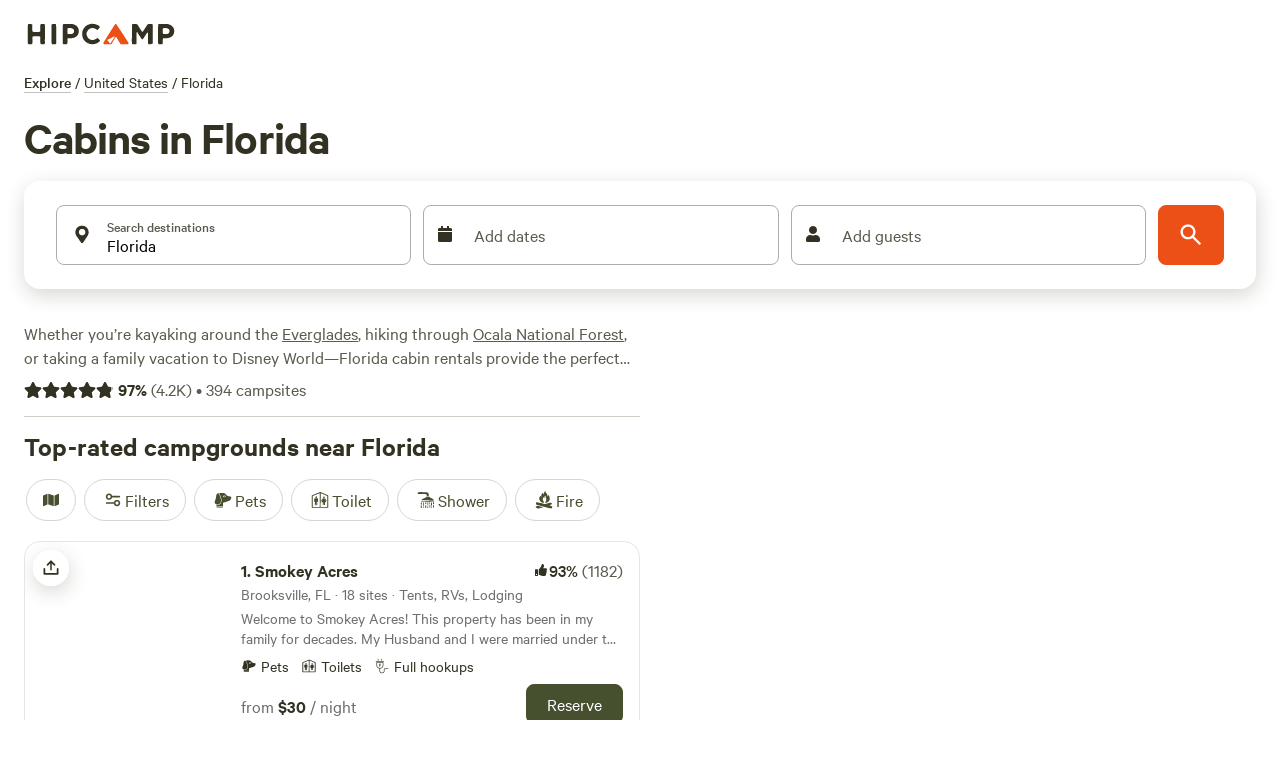

--- FILE ---
content_type: application/javascript; charset=utf-8
request_url: https://www.hipcamp.com/_next/static/chunks/2454-3cf031a9c6d6cfb0.js?dpl=dpl_9iPrP9AZ7DeCSCChMyvqKuC2Ps9n
body_size: 11884
content:
"use strict";(self.webpackChunk_N_E=self.webpackChunk_N_E||[]).push([[2454],{34129:function(c,e,t){var l=this&&this.__createBinding||(Object.create?function(c,e,t,l){void 0===l&&(l=t);var r=Object.getOwnPropertyDescriptor(e,t);(!r||("get"in r?!e.__esModule:r.writable||r.configurable))&&(r={enumerable:!0,get:function(){return e[t]}}),Object.defineProperty(c,l,r)}:function(c,e,t,l){void 0===l&&(l=t),c[l]=e[t]}),r=this&&this.__setModuleDefault||(Object.create?function(c,e){Object.defineProperty(c,"default",{enumerable:!0,value:e})}:function(c,e){c.default=e}),n=this&&this.__importStar||function(c){if(c&&c.__esModule)return c;var e={};if(null!=c)for(var t in c)"default"!==t&&Object.prototype.hasOwnProperty.call(c,t)&&l(e,c,t);return r(e,c),e},i=this&&this.__importDefault||function(c){return c&&c.__esModule?c:{default:c}};Object.defineProperty(e,"__esModule",{value:!0});var o=i(t(27361)),u=n(t(67294)),a=t(186);e.default=function(c){var e=(0,a.useTheme)(),t=(0,o.default)(e,"colors.".concat(c.color));return u.createElement("svg",{xmlns:"http://www.w3.org/2000/svg",xmlnsXlink:"http://www.w3.org/1999/xlink",viewBox:"-10 0 528 512",style:{padding:"2px",alignSelf:"center"},fill:t||c.color,color:t||c.color,width:c.size||"24px",height:c.size||"24px"},u.createElement("path",{fill:"currentColor",d:"M474.675 352.512c18.125 0 32.8711 18.5859 32.8711 41.3701s-14.7461 41.3184 -32.8711 41.3184h-52.1211c0.475586 2.82422 0.72168 5.66406 0.72168 8.62305c0 0.249023 -0.00195312 0.498047 -0.00488281 0.746094 c-0.0605469 27.416 -22.3145 49.6914 -49.7432 49.6914c-20.5947 0 -38.2852 -12.5371 -45.8477 -30.3887l-13.5166 -6.96289c-2.01074 30.2275 -27.2012 54.1572 -57.9336 54.1572c-30.7334 0 -55.9219 -23.9297 -57.9316 -54.1572l-13.9775 6.96289 c-7.41406 18.1787 -25.251 30.9834 -46.082 30.9834c-27.4668 0 -49.7666 -22.2998 -49.7666 -49.7666c0 -0.15625 0 -0.3125 0.00195312 -0.467773c0.0205078 -3.23047 0.335938 -6.35547 0.921875 -9.4209h-52.0703c-18.1768 0 -32.9219 -18.5859 -32.9219 -41.3701 c0 -22.7832 14.7451 -41.3184 32.9219 -41.3184h83.8652c-11.9092 -7.22559 -21.335 -17.8867 -27.0332 -30.7197c-17.8691 -40.8574 10.752 -89.5996 11.9805 -91.6484c1.3457 -2.22461 3.77734 -3.70605 6.56543 -3.70605c0.467773 0 0.925781 0.0419922 1.37012 0.12207 c3.1377 0.512695 5.63281 2.97363 6.19531 6.09277c6.24707 32.9219 40.2432 27.4951 41.6768 27.4951h1.28027c0.460938 0.0390625 0.912109 0.0625 1.38281 0.0625c4.53223 0 8.63184 -1.86816 11.5713 -4.87598c3.09766 -4.62793 4.92383 -10.1924 4.92383 -16.1758 c0 -1.33789 -0.0898438 -2.65527 -0.264648 -3.94531c-0.0146484 -0.170898 -0.0214844 -0.332031 -0.0214844 -0.505859c0 -0.174805 0.00683594 -0.347656 0.0214844 -0.518555c0 -11.6221 -15.4629 -23.5 -21.4023 -26.9824l-0.5625 -0.358398 c-24.1152 -17.1006 -36.4033 -35.7881 -36.4033 -55.5518c-0.102539 -29.0303 26.8281 -48.6914 27.9551 -49.5107c1.25488 -0.893555 2.79688 -1.42285 4.4541 -1.42285c4.23535 0 7.6748 3.43555 7.67969 7.66992c0 11.2637 2.40723 19.3018 6.96387 23.2441 c2.17188 1.80273 4.95605 2.89062 7.99609 2.89062c0.463867 0 0.921875 -0.0253906 1.37305 -0.0742188h1.22949c12.5439 0 15.2568 -6.04199 16.1279 -8.03809c0.734375 -1.92285 1.13672 -4.02441 1.13672 -6.2041c0 -2.17871 -0.402344 -4.26465 -1.13672 -6.18652 c-3.16016 -9.44238 -5.28223 -19.5205 -6.14453 -29.7988c-0.233398 -2.26074 -0.400391 -4.46094 -0.400391 -6.7832c0 -21.1133 9.91309 -39.9297 25.335 -52.0449c14.3867 -10.7939 32.2471 -17.2344 51.5996 -17.2344c2.38281 0 4.74219 0.0966797 7.0752 0.287109 c3.78027 0.452148 6.71777 3.68164 6.71777 7.58301c0 1.39746 -0.376953 2.70703 -1.03418 3.83398c-7.27441 11.9824 -12.6045 25.5537 -15.3604 39.7832c-0.165039 1.06543 -0.266602 2.12598 -0.266602 3.2373c0 8.67188 5.23145 16.1318 12.709 19.3926 c2.81934 1.43555 6.02832 2.26562 9.40625 2.26562c6.06738 0 11.5293 -2.61133 15.3232 -6.77148c6.02637 -6.68945 10.9873 -14.2949 14.6943 -22.6299c1.14746 -2.79785 3.89746 -4.76758 7.10645 -4.76758c2.09766 0 4 0.842773 5.38574 2.20703 c5.73438 5.42773 10.8037 11.1104 15.3604 16.2305c27.0332 32 27.3916 78.9512 0.716797 109.159c-7.1084 7.55762 -11.8193 17.4629 -12.9023 28.3643c-0.460938 17.5615 3.43066 29.082 11.5195 34.2021c13.2607 8.19141 36.1475 -0.307617 43.9814 -4.30176 c1.02637 -0.525391 2.20508 -0.822266 3.4375 -0.822266s2.39551 0.296875 3.42285 0.822266c2.12598 1.03809 3.69141 3.03711 4.14746 5.42773c7.88477 41.3184 3.7373 74.0859 -12.5957 97.2803c-3.66016 5.20605 -7.89453 9.8291 -12.748 13.9258h101.938v0z M108.493 315.904c7.88477 17.9199 26.3164 30.2588 54.8857 36.71h56.3203c-8.25195 -8.99512 -13.2646 -21.0537 -13.2646 -34.2109c0 -10.4395 3.17285 -20.1445 8.60547 -28.2021l40.96 -61.4395l40.96 61.4395c5.44727 8.04785 8.65527 17.8193 8.65527 28.2588 c0 13.124 -5.0293 25.082 -13.2637 34.0518h48.0771c13.4219 -3.5752 24.8916 -11.8564 32.5117 -23.04c12.5439 -17.9707 16.3848 -43.4688 11.5205 -75.9297c-12.1855 4.45508 -33.6387 9.88184 -49.6641 -0.358398 c-13.0557 -8.24316 -19.3535 -24.2686 -18.7393 -47.6152c1.16895 -14.6445 7.31738 -27.9775 16.7422 -38.1445c10.0117 -11.9111 16.0488 -27.3506 16.0488 -44.1123c0 -17.1328 -6.30273 -32.8047 -16.7139 -44.8223 c-2.15039 -2.50879 -4.40332 -5.06836 -6.80957 -7.62891c-3.54492 6.15918 -7.68848 11.8291 -12.4424 17.0498c-6.5625 7.30273 -16.1104 11.8623 -26.6924 11.8623c-5.87402 0 -11.4199 -1.41602 -16.3154 -3.92578 c-12.625 -5.73242 -21.3848 -18.4004 -21.3848 -33.1582c0 -1.94043 0.151367 -3.84473 0.444336 -5.70312c2.0459 -11.7568 5.90723 -23.1426 11.1611 -33.4336c-13.3076 1.2666 -25.6836 6.24121 -35.8398 13.8242c-11.7354 9.25684 -19.2383 23.5312 -19.2383 39.624 c0 1.85254 0.0996094 3.68164 0.293945 5.4834c0.696289 9.0293 2.46289 17.8838 5.12012 26.2139c1.47266 3.6582 2.2832 7.69043 2.2832 11.8721s-0.810547 8.17578 -2.2832 11.834c-2.81543 6.34863 -10.3936 17.1523 -29.5928 17.1523 c-1.04102 0.118164 -2.08887 0.169922 -3.16113 0.169922c-6.71484 0 -12.876 -2.39062 -17.6777 -6.36523c-5.39551 -4.89648 -9.2168 -11.5068 -10.6494 -18.9443c-6.52734 7.20312 -10.6572 16.668 -11.1104 27.0332c0 14.4385 9.7793 28.8262 29.3887 42.5986 c4.0957 2.45801 28.3643 17.8174 28.7227 39.5781c0.410156 3.63477 1.89453 20.2744 -8.34473 31.7432c-5.62793 6.30078 -13.792 10.2568 -22.8965 10.2568c-0.338867 0 -0.677734 -0.00585938 -1.01465 -0.0166016c-14.1816 2.15039 -39.1162 -0.716797 -51.916 -21.709 c-6.29785 15.9238 -12.9541 40.9092 -3.68652 62.0039v0zM280.423 343.04c6.18164 -6.30859 9.97363 -14.9883 9.97363 -24.5098c0 -7.33887 -2.26562 -14.1514 -6.13379 -19.7783l-28.2627 -42.4443l-28.2627 42.4951c-3.8418 5.63184 -6.11133 12.4785 -6.11133 19.8037 c0 9.49219 3.77344 18.1094 9.90039 24.4336l0.460938 0.511719c5.89941 5.71875 13.9287 9.23926 22.7861 9.23926c0.411133 0 0.819336 -0.0078125 1.22656 -0.0234375h0.921875c0.297852 0.00878906 0.582031 0.0214844 0.882812 0.0214844 c8.90527 0 16.9414 -3.74707 22.6182 -9.74902v0v0zM238.028 371.507l-11.0078 30.4131c8.3252 -4.62793 18.0293 -7.26465 28.2217 -7.26465s19.7734 2.63672 28.0986 7.26465l-10.2402 -30.7197v0c0 -0.15332 0.0371094 -0.233398 0 -0.511719 c-0.0361328 -0.279297 -0.0556641 -0.549805 -0.0556641 -0.838867c0 -0.288086 0.0195312 -0.572266 0.0556641 -0.851562v-0.870117h-35.0723v1.12695s-0.0263672 -0.238281 0 0c0.0273438 0.237305 0.0410156 0.464844 0.0410156 0.709961 c0 0.244141 -0.0136719 0.485352 -0.0410156 0.723633c0.0126953 0.135742 0.0185547 0.264648 0.0185547 0.404297s-0.00585938 0.27832 -0.0185547 0.414062v0v0zM19.7637 393.83c0 14.0801 8.08887 26.0098 17.5615 26.0098c9.47168 0 17.5098 -11.9297 17.5098 -26.0098 s-7.9873 -25.958 -17.5098 -25.958c-9.52344 0 -17.5615 11.8779 -17.5615 25.958zM62.874 419.84l32.5117 -0.306641c1.08105 -1.78418 2.25391 -3.4834 3.53223 -5.12012v-0.307617c2.58691 -3.33301 5.52441 -6.27148 8.8584 -8.85742l0.511719 -0.40918 c1.50586 -1.13574 3.07129 -2.17383 4.70996 -3.12402l0.512695 -0.358398c3.47852 -1.98535 7.2793 -3.59277 11.2129 -4.70996l1.22852 -0.307617c1.53223 -0.397461 3.12305 -0.726562 4.70996 -0.972656h1.48535c2.00977 -0.263672 4.0127 -0.402344 6.09277 -0.40918 c0.472656 -0.0263672 0.90918 -0.0390625 1.3877 -0.0390625c0.479492 0 0.955078 0.0126953 1.42773 0.0390625l70.0928 -27.3408h-47.667c-0.263672 0.0263672 -0.514648 0.0400391 -0.785156 0.0400391s-0.538086 -0.0136719 -0.801758 -0.0400391h-0.460938h-98.3555 c0.00878906 0.0585938 0.0126953 0.116211 0.0126953 0.177734s-0.00390625 0.121094 -0.0126953 0.180664c0.995117 1.62207 1.875 3.34375 2.61133 5.12012c0.137695 0.208984 0.258789 0.432617 0.358398 0.665039c0.6875 1.71582 1.2959 3.52148 1.79199 5.3252 c0.358398 0.40918 0.358398 0.767578 0.358398 1.12598c0.510742 1.91113 0.927734 3.90039 1.22852 5.88867c0.0126953 0.170898 0.0195312 0.331055 0.0195312 0.504883c0 0.174805 -0.00683594 0.347656 -0.0195312 0.518555 c0.304688 2.15723 0.462891 4.26562 0.462891 6.50586c0 2.24121 -0.158203 4.44434 -0.462891 6.60156c0.0146484 0.170898 0.0214844 0.332031 0.0214844 0.505859c0 0.174805 -0.00683594 0.347656 -0.0214844 0.518555 c-0.295898 1.98926 -0.712891 3.97852 -1.22852 5.8877c-0.0888672 0.384766 -0.210938 0.767578 -0.358398 1.12598c-0.548828 1.86426 -1.22656 3.7207 -1.99707 5.47852l-0.306641 0.666016c-0.777344 1.76465 -1.67285 3.48242 -2.66211 5.12012v0.306641v0z M138.24 478.925c14.2637 -0.467773 26.3467 -9.63574 31.0781 -22.374c-0.0117188 -0.12793 -0.0185547 -0.249023 -0.0185547 -0.379883s0.00683594 -0.260742 0.0185547 -0.388672c1.31152 -3.54102 2.05762 -7.38184 2.09961 -11.3662v-3.43066 c-0.0107422 -0.110352 -0.0166016 -0.21582 -0.0166016 -0.329102s0.00585938 -0.225586 0.0166016 -0.335938c-0.102539 -0.921875 -0.410156 -1.84375 -0.410156 -2.71387v-0.614258c-0.205078 -0.921875 -0.665039 -1.79199 -0.665039 -2.66211 c-0.0107422 -0.09375 -0.0166016 -0.183594 -0.0166016 -0.279297c0 -0.0966797 0.00585938 -0.191406 0.0166016 -0.28418c-0.307617 -0.870117 -0.973633 -2.35547 -0.973633 -2.56055c0 -0.204102 0.358398 0.255859 0 -0.5625 c-0.358398 -0.819336 -0.818359 -2.09961 -1.17676 -2.35547s0.0507812 -0.0517578 -0.358398 -0.716797c-0.410156 -0.666016 -0.819336 -1.33105 -1.28027 -1.99707l-0.614258 -0.921875c-0.358398 -0.5625 -0.768555 -1.0752 -1.12695 -1.53516l-1.12598 -1.33203 l-0.768555 -0.870117l-1.79199 -1.74023v0c-5.44336 -4.85156 -12.4766 -8.0166 -20.1729 -8.65332c-0.126953 0.0146484 -0.249023 0.0224609 -0.379883 0.0224609s-0.260742 -0.0078125 -0.387695 -0.0224609h-2.15039 c-0.0107422 0 0.0136719 -0.000976562 0.00292969 -0.000976562c-1.54688 0 -3.06836 0.104492 -4.55957 0.308594h-0.972656c-1.43457 0.245117 -2.87305 0.576172 -4.25 0.972656v0c-1.52246 0.456055 -3.03125 1.0293 -4.4541 1.68945h-0.307617 c-7.44238 3.51562 -13.3789 9.57324 -16.7422 17.1006c0 0.255859 1.8623 -3.96582 0 0.255859c-1.8623 4.22266 -2.91602 8.91699 -2.91602 13.8242c0 18.9053 15.3477 34.2529 34.252 34.2529h0.152344v0zM187.955 444.569v0.205078l11.2637 -5.63184l19.0977 -57.2422 l-53.8105 20.4805c1.79883 1.05957 3.49902 2.2334 5.12012 3.5332v0c1.38184 1.17676 2.76465 2.40625 4.04395 3.68555l1.74121 2.04883c0.614258 0.665039 1.0752 1.22852 1.74121 2.04785c0.665039 0.819336 1.48438 1.94531 1.89453 2.50879 c0.40918 0.5625 0.767578 1.17773 1.12598 1.79199c0.62793 0.923828 1.20801 1.87891 1.74121 2.86719c0.255859 0.40918 0.665039 0.870117 0.665039 1.2793c0.897461 1.8125 1.71094 3.71387 2.40625 5.63281c0.358398 0.920898 0.666016 1.99609 0.921875 2.81543 s0.40918 1.38281 0.666016 2.50879c0.255859 1.12695 0.716797 2.30469 0.716797 3.5332l0.306641 2.04785c0.222656 1.9502 0.342773 3.88184 0.358398 5.8877v0v0zM256 495.77c23.5869 -0.0566406 42.7236 -19.21 42.752 -42.8027 c0 -23.624 -19.1807 -42.8037 -42.8037 -42.8037c-23.624 0 -42.8037 19.1797 -42.8037 42.8037c0 23.623 19.1797 42.8027 42.8037 42.8027h0.0517578v0zM323.993 444.569l0.205078 -0.0507812c-0.0371094 -0.644531 -0.0556641 -1.24023 -0.0556641 -1.89355 s0.0185547 -1.30273 0.0556641 -1.94629c0.665039 -8.90625 3.72754 -17.251 8.49902 -24.2178c0.512695 -0.768555 1.0752 -1.43359 1.58789 -2.15039l1.33105 -1.68945c0.767578 -0.921875 1.58691 -1.79199 2.45703 -2.66309l0.768555 -0.818359 c0.945312 -0.948242 1.92285 -1.8252 2.96973 -2.66309l0.614258 -0.5625c1.0752 -0.871094 2.15039 -1.69043 3.27637 -2.45801l0.666016 -0.40918l1.02344 -0.716797l-53.7598 -20.4805l19.0977 57.0879zM373.76 478.925 c18.9258 -0.0429688 34.2607 -15.4482 34.2607 -34.3828c0 -4.98535 -1.06348 -9.72363 -2.97754 -14.001v-0.255859c-3.34668 -7.53809 -9.28906 -13.6006 -16.7422 -17.1016h-0.307617c-1.42285 -0.65918 -2.93066 -1.2334 -4.4541 -1.68945v0 c-1.37695 -0.396484 -2.81445 -0.726562 -4.24902 -0.972656h-0.973633c-1.49023 -0.203125 -2.97754 -0.306641 -4.52441 -0.306641h-0.0322266v0c-1.79102 0.150391 -3.56055 0.428711 -5.27344 0.818359h-0.921875c-1.73828 0.324219 -3.47363 0.77832 -5.12012 1.33203 l-1.22852 0.459961c-1.5 0.59668 -2.96484 1.30469 -4.35156 2.09961l-1.0752 0.666016c-1.41699 0.87207 -2.75781 1.82324 -4.04492 2.86719l-0.511719 0.459961c-5.87793 5.18848 -9.9541 12.3828 -11.2129 20.4805c-0.266602 1.38672 -0.439453 2.80371 -0.512695 4.25 v1.0752c-0.0253906 0.481445 -0.0380859 0.924805 -0.0380859 1.41309c0 0.487305 0.0126953 0.972656 0.0380859 1.4541c0.102539 0.972656 0.460938 1.94531 0.460938 2.96875v0c0.425781 1.81738 1.00098 3.625 1.68945 5.3252 c0.0126953 0.136719 0.0185547 0.265625 0.0185547 0.405273s-0.00585938 0.277344 -0.0185547 0.414062c4.91211 12.9688 17.4297 22.1895 32.1025 22.2207v0zM416.768 419.84l32.3584 0.666016v-0.307617c-1.02637 -1.62305 -1.93945 -3.3418 -2.71289 -5.12012 l-0.307617 -0.665039c-0.769531 -1.75879 -1.44824 -3.61426 -1.99707 -5.47852l-0.306641 -1.12695c-0.555664 -1.89844 -0.991211 -3.88965 -1.28027 -5.8877v-1.02344c-0.304688 -2.12305 -0.460938 -4.24609 -0.460938 -6.45215v-0.101562 c0 -0.0185547 -0.000976562 0.0117188 -0.000976562 -0.00683594c0 -2.22266 0.157227 -4.4082 0.461914 -6.54688v-1.02441c0.293945 -1.99609 0.729492 -3.9873 1.28027 -5.8877l0.306641 -1.12695c0.548828 -1.86426 1.22754 -3.71973 1.99707 -5.47754 l0.358398 -0.666016c0.737305 -1.77637 1.61621 -3.49707 2.61133 -5.12012c0.00878906 -0.0585938 0.0126953 -0.116211 0.0126953 -0.177734s-0.00390625 -0.12207 -0.0126953 -0.180664h-106.854h-0.972656h-39.5781l73.8311 27.1875 c1.53125 0.0410156 3.01758 0.161133 4.50586 0.358398h1.48438c1.58691 0.245117 3.17871 0.575195 4.70996 0.972656l1.22949 0.306641c3.93262 1.11816 7.7334 2.72559 11.2129 4.71094l0.511719 0.358398c1.64746 0.938477 3.21289 1.97754 4.70996 3.12305 l0.512695 0.410156c3.33301 2.58594 6.27148 5.52344 8.85742 8.85742v0.306641c1.29492 1.625 2.46875 3.32422 3.53223 5.12012h-0.000976562zM474.675 419.84c9.47266 0 17.5107 -11.8779 17.5107 -25.958s-7.9873 -25.959 -17.5107 -25.959 c-9.52246 0 -17.5615 11.8789 -17.5615 25.959s8.03906 25.958 17.5615 25.958z"}))}},96221:function(c,e,t){var l=this&&this.__createBinding||(Object.create?function(c,e,t,l){void 0===l&&(l=t);var r=Object.getOwnPropertyDescriptor(e,t);(!r||("get"in r?!e.__esModule:r.writable||r.configurable))&&(r={enumerable:!0,get:function(){return e[t]}}),Object.defineProperty(c,l,r)}:function(c,e,t,l){void 0===l&&(l=t),c[l]=e[t]}),r=this&&this.__setModuleDefault||(Object.create?function(c,e){Object.defineProperty(c,"default",{enumerable:!0,value:e})}:function(c,e){c.default=e}),n=this&&this.__importStar||function(c){if(c&&c.__esModule)return c;var e={};if(null!=c)for(var t in c)"default"!==t&&Object.prototype.hasOwnProperty.call(c,t)&&l(e,c,t);return r(e,c),e},i=this&&this.__importDefault||function(c){return c&&c.__esModule?c:{default:c}};Object.defineProperty(e,"__esModule",{value:!0});var o=i(t(27361)),u=n(t(67294)),a=t(186);e.default=function(c){var e=(0,a.useTheme)(),t=(0,o.default)(e,"colors.".concat(c.color));return u.createElement("svg",{xmlns:"http://www.w3.org/2000/svg",xmlnsXlink:"http://www.w3.org/1999/xlink",viewBox:"-10 0 524 512",style:{padding:"2px",alignSelf:"center"},fill:t||c.color,color:t||c.color,width:c.size||"24px",height:c.size||"24px"},u.createElement("path",{fill:"currentColor",d:"M321.945 412.313v-71.0146h17.46v71.0146h-17.46zM496.64 115.2c3.96973 4.22363 6.4043 9.89453 6.4043 16.1436c0 0.544922 -0.0185547 1.08594 -0.0546875 1.62305c-2.91895 40.6523 -31.2324 60.416 -86.5283 60.416c-10.7012 0 -31.1807 18.4316 -31.1807 53.5547 v195.789c0.0869141 -0.000976562 0.168945 -0.00585938 0.256836 -0.00585938c13.2812 0 24.0635 10.7832 24.0635 24.0645c0 0.0703125 0 0.139648 -0.000976562 0.209961v15.3604c0.00292969 0.155273 0.00683594 0.303711 0.00683594 0.460938 c0 13.2812 -10.7822 24.0635 -24.0645 24.0635h-0.108398h-247.858c-40.2939 0 -72.0381 -13.4658 -94.6172 -39.6289c-31.0273 -36.0449 -36.4551 -88.8828 -31.0273 -126.259c0.608398 -4.21191 4.23438 -7.46387 8.61328 -7.46387 c2.57812 0 4.89648 1.12305 6.49023 2.90723c30.7207 34.1504 71.6807 74.3418 92.1602 86.4766c5.01758 -97.127 76.749 -184.985 118.527 -221.747c18.6367 -16.8447 28.0059 -62.9248 30.0547 -79.207v-31.7949c0 -72.499 9.0625 -79.1035 12.9023 -81.9199 c13.0557 -9.16504 25.2412 5.06836 36.7617 19.0469c5.63184 6.60449 16.0762 18.79 20.4795 18.79c68.4541 0 83.8145 32.1025 93.082 51.4043c1.36816 3.31543 3.09473 6.46387 5.12012 9.37012h41.5742c7.45996 0.104492 14.1855 3.28809 18.9434 8.3457v0z M416.614 175.975c58.1123 0 67.584 -22.375 68.8643 -44.2373c0.00292969 -0.0800781 0.00585938 -0.15625 0.00585938 -0.237305c0 -1.71387 -0.708984 -3.2627 -1.84961 -4.37012c-1.57617 -1.68066 -3.78809 -2.75977 -6.24609 -2.86719h-41.7275 c-11.623 0 -16.2822 -9.83105 -20.7871 -19.3027c-8.1416 -17.6123 -19.6104 -41.7275 -76.8008 -41.7275c-12.4922 0 -23.4492 -12.6465 -33.6895 -24.8311c-4.20801 -5.26074 -8.77051 -10.0439 -13.8242 -14.4902c-2.20117 6.40039 -5.42676 26.2656 -5.42676 66.0996 v32.4092v1.02441c-0.819336 6.70703 -8.85742 66.4053 -35.8398 90.7773c-42.2402 37.1709 -113.562 125.49 -112.947 220.773c-0.00390625 2.41504 -0.980469 4.60547 -2.56055 6.19531c-1.55957 1.58105 -3.72754 2.55957 -6.12207 2.55957h-0.0214844 c-21.248 0 -71.3213 -49.9707 -99.9424 -81.2031c-1.0752 36.8135 9.67676 70.8096 28.6211 93.1328c18.9434 22.3232 46.3359 33.5361 81.2539 33.6895h83.7637v-0.614258h91.8525c9.52246 -0.506836 17.0986 -8.40039 17.0986 -18.0479 c0 -9.64844 -7.57617 -17.54 -17.0986 -18.0479h-40.4482c-4.81934 -0.0283203 -8.72656 -3.93555 -8.75488 -8.75488c0 -21.248 -25.3438 -54.1699 -41.7285 -54.1699h-0.920898v-17.459h0.920898c24.7812 0 53.1973 34.9697 58.3174 62.9248h32.6143 c18.9727 0.0527344 34.3613 15.4609 34.3613 34.4453c0 0.226562 -0.00195312 0.452148 -0.00585938 0.677734c0 6.80664 -1.88281 13.2236 -5.12012 18.6875h43.0078c0.0703125 0.00292969 0.137695 0.00683594 0.208008 0.00683594 c3.67383 0 6.65625 -2.98242 6.65625 -6.65527c0 -0.0712891 -0.000976562 -0.141602 -0.00390625 -0.211914v-15.3604c0.00195312 -0.0517578 0.00488281 -0.102539 0.00488281 -0.155273c0 -3.70117 -3.00488 -6.70703 -6.70703 -6.70703 c-0.0527344 0 -0.105469 0.000976562 -0.158203 0.00195312h-8.7041c-4.80371 0 -8.7041 -3.90039 -8.7041 -8.7041v-204.288c0 -45.6699 28.7236 -70.9629 48.5889 -70.9629v0z"}))}},66345:function(c,e,t){var l=this&&this.__createBinding||(Object.create?function(c,e,t,l){void 0===l&&(l=t);var r=Object.getOwnPropertyDescriptor(e,t);(!r||("get"in r?!e.__esModule:r.writable||r.configurable))&&(r={enumerable:!0,get:function(){return e[t]}}),Object.defineProperty(c,l,r)}:function(c,e,t,l){void 0===l&&(l=t),c[l]=e[t]}),r=this&&this.__setModuleDefault||(Object.create?function(c,e){Object.defineProperty(c,"default",{enumerable:!0,value:e})}:function(c,e){c.default=e}),n=this&&this.__importStar||function(c){if(c&&c.__esModule)return c;var e={};if(null!=c)for(var t in c)"default"!==t&&Object.prototype.hasOwnProperty.call(c,t)&&l(e,c,t);return r(e,c),e},i=this&&this.__importDefault||function(c){return c&&c.__esModule?c:{default:c}};Object.defineProperty(e,"__esModule",{value:!0});var o=i(t(27361)),u=n(t(67294)),a=t(186);e.default=function(c){var e=(0,a.useTheme)(),t=(0,o.default)(e,"colors.".concat(c.color));return u.createElement("svg",{width:c.size||"24px",height:c.size||"24px",viewBox:"0 0 24 24",fill:t||c.color,xmlns:"http://www.w3.org/2000/svg",style:{padding:"2px",alignSelf:"center"},color:t||c.color},u.createElement("path",{d:"M12.2691 5.00909C14.4607 5.00884 16.6523 5.00492 18.8438 5.01088C19.6342 5.01304 20.0495 5.54788 19.9073 6.35584C19.8593 6.62863 19.7243 6.80438 19.4432 6.8818C18.6153 7.1098 17.7719 7.02942 16.9341 7.04455C16.0436 7.06063 15.1527 7.04692 14.262 7.05001C14.1449 7.05042 14.0019 7.00859 13.9389 7.16592C13.889 7.29051 13.965 7.3888 14.0276 7.48342C14.6157 8.37272 15.2997 9.60313 15.8893 10.4914C16.3376 11.167 16.9432 11.4902 17.7478 11.4678C18.75 11.4398 20.7813 11.4644 20.7937 11.4648C22.2428 11.5063 22.0832 12.0383 21.8427 13.2586C21.76 13.678 21.2754 13.7306 20.8925 13.745C20.212 13.7706 19.531 13.7792 18.8502 13.7975C18.4403 13.8086 18.3127 14.0399 18.5398 14.3909C19.5798 15.9984 20.5912 17.6264 21.7137 19.1754C21.8463 19.3584 22.0843 19.5469 21.9673 19.8048C21.8526 20.0579 21.5713 19.9527 21.3592 19.9709C21.0006 20.0015 20.298 20.0196 19.9427 19.9644C19.6301 19.9159 19.449 19.6936 19.2871 19.4494C18.5102 18.2774 17.7435 17.0982 16.9608 15.9306C16.5251 15.2806 16.1226 14.5996 15.508 14.1C15.2837 13.9177 15.0323 13.8465 14.7518 13.8429C12.3968 13.8128 9.66282 13.7396 9.243 13.7578C8.83489 13.7755 8.48662 13.9449 8.23374 14.2978C7.31874 15.5746 6.46294 16.8943 5.60146 18.2098C5.3251 18.6318 5.06063 19.0622 4.788 19.4869C4.69625 19.6299 4.56951 19.7291 4.40395 19.7627C3.86501 19.8721 2.82458 19.9074 2.28107 19.8929C2.00623 19.8856 1.92619 19.6812 2.07095 19.3994C2.24689 19.057 2.51948 18.7893 2.75064 18.4901C3.76556 17.1761 4.59533 15.7279 5.53849 14.3618C5.75773 14.0443 5.63577 13.8215 5.25356 13.8017C4.73441 13.7748 4.21333 13.7917 3.69615 13.7204C3.47464 13.6899 3.2559 13.6556 3.05206 13.5495C2.38454 13.5156 2.62286 12.6278 2.63512 12.5C2.68696 11.9588 2.8724 11.7243 3.38954 11.5968C4.14488 11.4107 4.91792 11.4924 5.68309 11.4607C6.11559 11.4428 6.55022 11.4536 6.98293 11.4736C7.54354 11.4996 7.95856 11.2568 8.27265 10.7896C8.90259 9.8523 9.44099 8.57572 10.0737 7.64042C10.1686 7.50021 10.2624 7.35059 10.19 7.17859C10.1136 6.99713 9.93311 7.0598 9.79759 7.06055C8.48779 7.06771 7.17803 7.08396 5.86827 7.09701C5.68313 7.09884 5.50188 7.09363 5.31694 7.04634C4.54525 6.84917 4.39554 6.6313 4.51684 5.83296C4.58307 5.39679 4.79449 5.16617 5.29213 5.08617C6.10262 4.95584 6.9223 5.01267 7.73839 5.0105C9.24861 5.00646 10.7588 5.00934 12.2691 5.00909ZM13.1109 11.5571C13.4363 11.5463 13.6057 11.249 13.5399 10.857C13.5097 10.6771 13.4377 10.5216 13.3549 10.3731C13.1439 9.99455 12.7384 9.38326 12.4336 8.93447C12.2373 8.64559 11.8681 8.66297 11.6909 8.96922C11.4001 9.47147 10.9958 10.1736 10.7491 10.6184C10.4291 11.1953 10.5891 11.5345 11.1807 11.554C11.6248 11.5686 12.6546 11.5724 13.1109 11.5571Z",fill:"currentColor"}))}},33533:function(c,e,t){var l=this&&this.__createBinding||(Object.create?function(c,e,t,l){void 0===l&&(l=t);var r=Object.getOwnPropertyDescriptor(e,t);(!r||("get"in r?!e.__esModule:r.writable||r.configurable))&&(r={enumerable:!0,get:function(){return e[t]}}),Object.defineProperty(c,l,r)}:function(c,e,t,l){void 0===l&&(l=t),c[l]=e[t]}),r=this&&this.__setModuleDefault||(Object.create?function(c,e){Object.defineProperty(c,"default",{enumerable:!0,value:e})}:function(c,e){c.default=e}),n=this&&this.__importStar||function(c){if(c&&c.__esModule)return c;var e={};if(null!=c)for(var t in c)"default"!==t&&Object.prototype.hasOwnProperty.call(c,t)&&l(e,c,t);return r(e,c),e},i=this&&this.__importDefault||function(c){return c&&c.__esModule?c:{default:c}};Object.defineProperty(e,"__esModule",{value:!0});var o=i(t(27361)),u=n(t(67294)),a=t(186);e.default=function(c){var e=(0,a.useTheme)(),t=(0,o.default)(e,"colors.".concat(c.color));return u.createElement("svg",{xmlns:"http://www.w3.org/2000/svg",xmlnsXlink:"http://www.w3.org/1999/xlink",viewBox:"-10 0 522 512",style:{padding:"2px",alignSelf:"center"},fill:t||c.color,color:t||c.color,width:c.size||"24px",height:c.size||"24px"},u.createElement("path",{fill:"currentColor",d:"M402.944 7.16797c38.2461 0 58.2656 81.1523 58.2656 161.792v317.44c0.00195312 0.0732422 0.00683594 0.142578 0.00683594 0.216797c0 2.2168 -0.973633 4.20801 -2.51562 5.56836c-1.57617 1.64355 -3.79297 2.66699 -6.24707 2.66699 s-4.6709 -1.02344 -6.24609 -2.66699c-3.89746 -4.29395 -9.49316 -7.01465 -15.7188 -7.11719h-0.40918c-6.00488 0.0234375 -11.4414 2.48535 -15.3604 6.45117c-7.14453 7.00098 -16.9248 11.3281 -27.6992 11.3672 c-11.1973 -0.0537109 -21.332 -4.66602 -28.6201 -12.084c-4.00977 -4.40723 -9.78711 -7.16797 -16.209 -7.16797h-0.0732422h-0.460938c-6.00781 0.0429688 -11.4453 2.52246 -15.3594 6.50293c-7.31641 7.07422 -17.292 11.4346 -28.2637 11.4346 c-11.3145 0 -21.5537 -4.63086 -28.9277 -12.1006c-3.92383 -4.2627 -9.50879 -6.9707 -15.7188 -7.11621c-0.129883 -0.00292969 -0.254883 -0.00683594 -0.385742 -0.00683594c-6.05273 0 -11.5332 2.4707 -15.4863 6.45801 c-7.18945 7.01367 -17.0273 11.3428 -27.8555 11.3428c-11.1426 0 -21.2246 -4.5791 -28.4639 -11.957c-3.99023 -4.37305 -9.73535 -7.11328 -16.1152 -7.11328c-6.04688 0 -11.5234 2.46582 -15.4756 6.44727c-7.23633 7.28711 -17.2803 11.793 -28.3516 11.793 c-10.4297 0 -19.9307 -4.00684 -27.0469 -10.5645c-2.46191 -1.77051 -4.09863 -4.6084 -4.25 -7.83301v-154.982h-0.459961c-33.1777 -12.5439 -48.8457 -90.4199 -49.46 -157.439c0 -80.1787 20.0195 -161.331 58.2656 -161.331h304.642v-0.000976562zM403.609 23.1426 c-8.85742 0 -18.79 14.6943 -26.3682 39.2705c-8.93066 31.3037 -13.7676 64.1807 -13.7676 98.335c0 1.93848 0.015625 3.87402 0.0458984 5.80566c-0.0419922 2.27734 -0.0107422 4.36816 -0.0107422 6.65625c0 33.7666 4.67969 66.4492 13.4258 97.4336 c7.78223 24.5752 17.7148 39.2705 26.5723 39.2705c8.8584 0 18.791 -14.6953 26.5732 -39.2705c8.99219 -31.3838 13.8652 -64.3662 13.8652 -98.6221c0 -1.82617 -0.0136719 -3.64844 -0.0410156 -5.4668c0.0302734 -1.93164 -0.00878906 -3.7002 -0.00878906 -5.63867 c0 -34.1533 -4.78223 -67.1982 -13.7129 -98.5029c-7.78223 -24.5762 -17.7158 -39.2705 -26.5732 -39.2705v0zM72.3457 270.644c7.78223 24.5752 17.7148 39.2705 26.5723 39.2705h276.48l-0.819336 -1.17773c-17.9199 -26.2656 -29.0303 -81.3574 -29.0303 -142.183 c0 -60.8262 11.1104 -115.354 29.0303 -142.233l0.819336 -1.17773h-276.48c-8.85742 0 -18.79 14.6943 -26.5723 39.2705c-8.93066 31.3037 -13.7676 64.1816 -13.7676 98.3359c0 1.93848 0.015625 3.87402 0.0458984 5.80566 c-0.03125 1.93262 0.00878906 3.70312 0.00878906 5.64355c0 34.1357 4.78223 67.1611 13.7129 98.4453v0zM440.985 466.79l6.86133 -0.459961l-4.45508 -1.48535h-0.767578v-179.2l-1.48438 3.63574c-10.3428 25.4971 -23.4502 38.3994 -38.8096 38.3994h-295.117v145.92 h0.255859c3.5459 2.93945 8.10352 4.71289 13.0645 4.71289c0.0996094 0 0.199219 -0.000976562 0.298828 -0.00195312v0c0.473633 0.0351562 0.933594 0.0595703 1.41602 0.0595703c5.50879 0 10.4727 -2.35059 13.9443 -6.10156 c7.35547 -7.0332 17.3408 -11.3604 28.3115 -11.3604c11.2891 0 21.5176 4.57715 28.9297 11.9746c3.89746 4.29492 9.49316 7.01465 15.7188 7.11719h0.40918c6.00488 -0.0224609 11.4414 -2.48535 15.3604 -6.45117c7.21289 -7.06641 17.085 -11.4229 27.9717 -11.4229 c0.216797 0 0.432617 0.00195312 0.648438 0.00488281c11.2207 0.0654297 21.373 4.69531 28.6729 12.1348c4.18555 3.94336 9.77832 6.43262 15.9229 6.65625v0c0.480469 0.0361328 0.947266 0.0615234 1.4375 0.0615234c5.50195 0 10.46 -2.35156 13.9229 -6.10352 c7.35547 -7.0332 17.3408 -11.3604 28.3115 -11.3604c11.2891 0 21.5176 4.57715 28.9297 11.9746c3.91211 4.27637 9.50195 6.98926 15.7188 7.11719h0.40918c5.99609 -0.0458984 11.4287 -2.50293 15.3604 -6.45117c7.17188 -7.00195 16.9834 -11.3154 27.7881 -11.3154 h0.0644531h0.665039c3.54883 0.03125 6.9834 0.550781 10.2402 1.48535v0.459961v0zM403.917 198.502c-2.61133 0 -5.27344 -3.68555 -7.37305 -10.2393c-2.19141 -8.10547 -3.36133 -16.5723 -3.36133 -25.3672s1.16992 -17.3184 3.36133 -25.4238 c2.25293 -6.55371 4.71094 -10.2393 7.37305 -10.2393s5.32422 3.78809 7.37305 10.2393c2.21973 8.09863 3.40527 16.5713 3.40527 25.3701s-1.18555 17.3223 -3.40527 25.4209c-2.25293 6.55371 -4.71094 10.2393 -7.37305 10.2393zM134.246 51.9678 c2.30957 0.399414 4.2959 1.74707 5.53027 3.63574c1.19043 1.57129 1.90234 3.52734 1.90234 5.64941c0 0.357422 -0.0205078 0.709961 -0.0595703 1.05762c-0.353516 2.44434 -1.72852 4.56055 -3.68652 5.8877c-14.5918 13.9775 -22.2715 43.7246 -20.9922 81.5615 c-0.0810547 4.89062 -4.02539 8.85156 -8.9082 8.95996c-0.0419922 0.000976562 -0.0820312 -0.00878906 -0.124023 -0.00878906c-4.88281 0 -8.91699 -3.66211 -9.50195 -8.3877c-1.28027 -44.1855 8.29492 -77.9775 26.9824 -95.3857 c0.239258 -0.21582 0.515625 -0.389648 0.819336 -0.511719c0.410156 -0.182617 0.774414 -0.443359 1.0752 -0.768555c1.55273 -1.12793 3.46289 -1.79785 5.52734 -1.79785c0.488281 0 0.967773 0.0371094 1.43555 0.108398v0z"}))}},93727:function(c,e,t){var l=this&&this.__createBinding||(Object.create?function(c,e,t,l){void 0===l&&(l=t);var r=Object.getOwnPropertyDescriptor(e,t);(!r||("get"in r?!e.__esModule:r.writable||r.configurable))&&(r={enumerable:!0,get:function(){return e[t]}}),Object.defineProperty(c,l,r)}:function(c,e,t,l){void 0===l&&(l=t),c[l]=e[t]}),r=this&&this.__setModuleDefault||(Object.create?function(c,e){Object.defineProperty(c,"default",{enumerable:!0,value:e})}:function(c,e){c.default=e}),n=this&&this.__importStar||function(c){if(c&&c.__esModule)return c;var e={};if(null!=c)for(var t in c)"default"!==t&&Object.prototype.hasOwnProperty.call(c,t)&&l(e,c,t);return r(e,c),e},i=this&&this.__importDefault||function(c){return c&&c.__esModule?c:{default:c}};Object.defineProperty(e,"__esModule",{value:!0});var o=i(t(27361)),u=n(t(67294)),a=t(186);e.default=function(c){var e=(0,a.useTheme)(),t=(0,o.default)(e,"colors.".concat(c.color));return u.createElement("svg",{xmlns:"http://www.w3.org/2000/svg",xmlnsXlink:"http://www.w3.org/1999/xlink",viewBox:"-10 0 522 512",style:{padding:"2px",alignSelf:"center"},fill:t||c.color,color:t||c.color,width:c.size||"24px",height:c.size||"24px"},u.createElement("path",{fill:"currentColor",d:"M414.003 401.817l0.716797 2.66309c1.5752 4.08691 2.56152 8.5293 2.81641 13.1064c-0.167969 10.1797 -4.67773 19.3125 -11.7764 25.6006c-5.52246 5.30664 -13.0117 8.56934 -21.2686 8.56934c-0.370117 0 -0.738281 -0.00585938 -1.10547 -0.0195312 c-0.803711 -0.0400391 -1.59082 -0.144531 -2.35547 -0.306641c-0.811523 -0.181641 -1.64844 -0.287109 -2.50879 -0.307617c-13.8027 -2.40039 -24.7637 -13.2412 -27.3408 -26.9824c-0.380859 -1.91113 -0.561523 -3.89746 -0.561523 -5.91992 c0 -5.74414 1.60938 -11.1152 4.40137 -15.6865l1.22949 -2.45703c6.09277 -12.1348 19.0977 -39.834 20.4795 -43.2646v-0.665039c1.21484 -3.00391 4.15625 -5.12012 7.59375 -5.12012h0.0351562c3.22363 0.181641 6.00391 2.03223 7.47559 4.70996 c0.15332 0 16.6396 34.458 22.1689 46.0801v0zM395.008 430.08c3.67578 -3.20215 5.99219 -7.9082 5.99219 -13.1611c0 -0.0849609 0 -0.168945 -0.00195312 -0.25293c-0.0996094 -2.49609 -0.680664 -4.89844 -1.6377 -7.06641l-0.768555 -1.89355 c-1.48438 -3.22559 -3.94238 -7.9873 -6.60449 -13.4658l-7.52637 -15.3604l-2.96973 6.14453c-3.68652 8.24316 -7.67969 16.793 -10.2402 21.9131l-1.48438 3.02051c-1.99707 4.76172 -2.96973 6.65625 -1.99707 9.88184c1.10156 8.0625 8.03125 14.2959 16.3936 14.2959 c4.14746 0 7.94043 -1.53027 10.8447 -4.05566v0v0zM462.489 102.4h-277.708v75.7246c36.3994 -21.7188 79.1582 -34.4678 124.518 -34.7646h124.52c0.123047 -0.00195312 0.240234 -0.0126953 0.363281 -0.0126953c18.6221 0 33.7412 15.1191 33.7412 33.7412 c0 0.192383 -0.00195312 0.383789 -0.00488281 0.575195v73.8301c0.00488281 0.124023 0.0136719 0.242188 0.0136719 0.367188c0 4.49316 -3.64746 8.14062 -8.14062 8.14062c-0.125 0 -0.249023 -0.00292969 -0.37207 -0.00878906h-25.0879v25.0371 c0.00683594 0.140625 0.015625 0.276367 0.015625 0.417969c0 4.46484 -3.625 8.08984 -8.08984 8.08984c-0.125 0 -0.25 -0.00292969 -0.374023 -0.00878906h-82.8418c-0.172852 0.0117188 -0.34082 0.0214844 -0.516602 0.0214844 c-4.49316 0 -8.14062 -3.64844 -8.14062 -8.1416c0 -0.0917969 0.000976562 -0.18457 0.00390625 -0.276367v-25.0371h-24.4727c-34.9521 0.0576172 -66.7969 13.665 -90.4707 35.8398c-20.9922 19.7725 -34.0742 47.7764 -34.0742 78.8613 c0 0.799805 0.00878906 1.59766 0.0263672 2.39355v74.5986c14.0801 4.02832 24.4072 16.9932 24.4219 32.3584v5.12012c0.405273 0.811523 0.637695 1.72656 0.637695 2.69434c0 0.178711 -0.0078125 0.356445 -0.0234375 0.53125 c0.00585938 0.123047 0.0136719 0.241211 0.0136719 0.366211c0 4.49316 -3.64746 8.14062 -8.14062 8.14062c-0.124023 0 -0.248047 -0.00195312 -0.37207 -0.0078125h-166.555c-0.123047 0.00585938 -0.242188 0.0136719 -0.366211 0.0136719 c-4.49316 0 -8.14062 -3.64746 -8.14062 -8.14062c0 -0.125 0.00195312 -0.249023 0.0078125 -0.37207v-8.55078c0.0507812 -15.5117 10.6494 -28.5605 24.9854 -32.3584v-357.633c-0.00292969 -0.295898 -0.0390625 -0.56543 -0.0390625 -0.861328 c0 -24.0518 10.459 -45.6787 27.0732 -60.5791c15.0547 -13.5303 34.9111 -21.7812 56.7256 -21.7812c2.90527 0 5.77539 0.146484 8.60547 0.430664l320.718 31.7441c14.8545 1.1543 26.5928 13.5742 26.5928 28.7227c0 0.360352 -0.00683594 0.71875 -0.0205078 1.07617 c0.000976562 0.0361328 -0.00878906 0.0712891 -0.00878906 0.107422c0 16.1416 -12.9521 29.2822 -29.0215 29.5889zM192.819 483.942c0 -9.09863 -7.3877 -16.4863 -16.4863 -16.4863l-115.917 0.563477c-0.719727 -0.00683594 -1.40234 -0.193359 -1.99707 -0.512695 c-8.20312 0.972656 -14.5918 7.95996 -14.5918 16.4229v0.0126953v0h148.991h0.000976562zM417.383 276.48v-15.873h-65.9971v15.873h65.9971zM308.736 161.126c-47.3037 0.417969 -91.5156 15.1533 -128.053 39.8848c-1.25586 0.823242 -2.77344 1.30176 -4.38574 1.30176 s-3.11328 -0.478516 -4.36914 -1.30176v0c-2.4668 -1.56055 -4.0957 -4.30762 -4.0957 -7.43945v-0.0351562v-91.1357h-98.9697v348.672h99.584v-73.2676c-0.0146484 -0.769531 -0.0556641 -1.5 -0.0556641 -2.27246c0 -35.7949 15.0312 -68.1074 39.1211 -90.9629 c26.7148 -25.2822 62.7812 -40.835 102.4 -40.96h140.646v-65.3311c-0.245117 -9.4209 -7.9082 -17.0176 -17.3564 -17.1523h-124.468h0.000976562zM69.1709 85.6064h393.318c6.78516 -0.191406 12.2412 -5.75391 12.2412 -12.585 c0 -0.106445 -0.000976562 -0.211914 -0.00390625 -0.317383c0.00878906 -0.189453 0 -0.371094 0 -0.5625c0 -6.43066 -4.92969 -11.7197 -11.2129 -12.29l-320.974 -31.7432c-2.19531 -0.21582 -4.37988 -0.316406 -6.63184 -0.316406 c-17.4199 0 -33.3076 6.61523 -45.2852 17.4688v0c-11.5791 10.0898 -19.4668 24.3301 -21.4531 40.3457h0.000976562z"}))}}}]);

--- FILE ---
content_type: application/javascript; charset=utf-8
request_url: https://www.hipcamp.com/_next/static/chunks/8655-23b685253835451c.js?dpl=dpl_9iPrP9AZ7DeCSCChMyvqKuC2Ps9n
body_size: 26311
content:
(self.webpackChunk_N_E=self.webpackChunk_N_E||[]).push([[8655],{53591:function(e,t,n){"use strict";n.d(t,{AA:function(){return r},DO:function(){return d},Vm:function(){return s},uc:function(){return o},xE:function(){return l}}),n(6063),n(65150);var i=n(5152),a=n.n(i);let l=a()(()=>Promise.all([n.e(4885),n.e(6141),n.e(9390)]).then(n.bind(n,69390)),{loadableGenerated:{webpack:()=>[69390]}}),o=a()(()=>Promise.all([n.e(790),n.e(3403),n.e(9030)]).then(n.bind(n,89030)),{loadableGenerated:{webpack:()=>[89030]}}),r=a()(()=>n.e(5283).then(n.bind(n,5283)),{loadableGenerated:{webpack:()=>[5283]}}),s=a()(()=>Promise.all([n.e(790),n.e(3403),n.e(8444)]).then(n.bind(n,28444)),{loadableGenerated:{webpack:()=>[28444]}}),d=a()(()=>Promise.all([n.e(790),n.e(3403),n.e(207)]).then(n.bind(n,50207)),{loadableGenerated:{webpack:()=>[50207]}})},30169:function(e,t,n){"use strict";var i=n(82729),a=n(85893);n(98155);var l=n(99085),o=n.n(l),r=n(96536),s=n.n(r),d=n(90191),c=n(50308),u=n.n(c);n(67294);var p=n(86529),x=n(186),h=n(94462),m=n(55081);function g(){let e=(0,i._)(["\n    width: calc(100% + ","px);\n  "]);return g=function(){return e},e}let v={desktop:{breakpoint:{max:4e3,min:m.u3[1]},items:4},mobile:{breakpoint:{max:m.u3[1],min:m.u3[0]},items:1,partialVisibilityGutter:120}};t.Z=e=>{let{title:t,Tiles:n,responsive:i=v}=e,{deviceType:l}=(0,m.Sj)();return(0,a.jsxs)(a.Fragment,{children:[(0,a.jsx)(d.Text,{as:"h2",variant:["titleL","titleL","titleL","titleXl","titleXl"],textColor:"brand2.500",children:t}),(0,a.jsx)(d.Box,{mt:"24px",children:(0,a.jsx)(b,{children:(0,a.jsx)(p.default,{autoPlay:!1,shouldResetAutoplay:!1,responsive:i,partialVisible:!0,customRightArrow:(0,a.jsx)(f,{direction:"right"}),customLeftArrow:(0,a.jsx)(f,{direction:"left"}),draggable:!1,swipeable:(0,h.aw)(l),arrows:(0,h.v$)(l),children:n})})})]})};let f=e=>{let{direction:t,onClick:n=u()}=e;return(0,a.jsx)(j,{direction:t,children:(0,a.jsx)(d.Button,{onClick:n,rounded:!0,color:"text","aria-label":"Scroll "+t,size:"md",children:(0,a.jsx)(d.Box,{height:"100%",display:"flex",flexDirection:"column",justifyContent:"center",children:"right"===t?(0,a.jsx)(s(),{}):(0,a.jsx)(o(),{})})})})},j=(0,x.default)(d.Box).withConfig({componentId:"sc-cb5569f4-0"})(["box-shadow:1px 6px 20px rgba(51,49,33,0.2);position:absolute;top:66px;right:",";left:",";z-index:500;border-radius:35px;width:48px;height:48px;padding:0;"],e=>"right"===e.direction?"-16px":"auto",e=>"left"===e.direction?"-16px":"auto"),b=(0,x.default)(d.Box).withConfig({componentId:"sc-cb5569f4-1"})(["position:relative;",";& .react-multi-carousel-list{position:static;}& .react-multi-carousel-item{padding-left:8px;padding-right:8px;}"],m.BC.lessThan("sm")(g(),e=>{let{theme:t}=e;return t.space[4]}))},42810:function(e,t,n){"use strict";var i=n(85893),a=n(90191),l=n(9750),o=n(67294),r=n(4293),s=n(57632),d=n(63362),c=n(30169),u=n(22319),p=n(73756),x=n(62774);t.Z=()=>{var e;let{t}=(0,l.$G)(),{land:n}=(0,p.ZP)(),h=(null===(e=n.seoData)||void 0===e?void 0:e.nearbyLands)||[],[m]=(0,o.useState)((0,s.Z)()),g=t("landPage.nearbyLands.title"),{Track:v}=(0,r.rS)({listName:x.Gvf.LAND_PAGE,listTitle:g,listEntityType:x.u98.PRIVATE_LAND,productListRenderId:m,listPageNumber:1,listWidth:h.length,listCapacity:h.length,listVersion:"1.0.0",renderedResults:h.map(e=>parseInt(e.id)),renderedResultCount:h.length});return n&&h.length?(0,i.jsx)(a.Box,{children:(0,i.jsx)(v,{children:(0,i.jsx)(c.Z,{title:g,Tiles:h.map(e=>{var t,n,a;let l={...e,pricePerNightBase:e.minPricePerNight};return(0,i.jsx)(d.H,{name:e.name,price:null===(t=e.minPricePerNight)||void 0===t?void 0:t.format,url:e.url,id:e.id,uuid:e.uuid,coverFilename:null===(n=e.coverPhoto)||void 0===n?void 0:n.filename,coverDescription:null===(a=e.coverPhoto)||void 0===a?void 0:a.description,TileContent:(0,i.jsx)(u.Z,{land:l,countryCode:e.countryCode,hideRichSchema:!0}),listIndex:0,aspectRatio:"4 / 3"},"campground-".concat(e.id))})})})}):null}},93071:function(e,t,n){"use strict";var i=n(85893),a=n(90191),l=n(9750),o=n(67294),r=n(4293),s=n(57632),d=n(63362),c=n(30169),u=n(22319),p=n(73756),x=n(62774);t.Z=()=>{var e;let{t}=(0,l.$G)(),{land:n}=(0,p.ZP)(),h=(null===(e=n.seoData)||void 0===e?void 0:e.similarLands)||[],[m]=(0,o.useState)((0,s.Z)()),g=t("landPage.similarLands.title"),{Track:v}=(0,r.rS)({listName:x.Gvf.LAND_PAGE,listTitle:g,listEntityType:x.u98.PRIVATE_LAND,productListRenderId:m,listPageNumber:1,listWidth:h.length,listCapacity:h.length,listVersion:"1.0.0",renderedResults:h.map(e=>parseInt(e.id)),renderedResultCount:h.length});return n&&h.length?(0,i.jsx)(a.Box,{children:(0,i.jsx)(v,{children:(0,i.jsx)(c.Z,{title:g,Tiles:h.map(e=>{var t,n,a;let l={...e,pricePerNightBase:e.minPricePerNight};return(0,i.jsx)(d.H,{name:e.name,price:null===(t=e.minPricePerNight)||void 0===t?void 0:t.format,url:e.url,id:e.id,uuid:e.uuid,coverFilename:null===(n=e.coverPhoto)||void 0===n?void 0:n.filename,coverDescription:null===(a=e.coverPhoto)||void 0===a?void 0:a.description,TileContent:(0,i.jsx)(u.Z,{land:l,countryCode:e.countryCode,hideRichSchema:!0}),listIndex:0,aspectRatio:"4 / 3"},"campground-".concat(e.id))})})})}):null}},60688:function(e,t,n){"use strict";n.d(t,{y:function(){return p}});var i=n(82729),a=n(85893),l=n(90191);n(67294);var o=n(186),r=n(55081);function s(){let e=(0,i._)(["\n    padding-top: ",";\n    padding-bottom: ",";\n  "]);return s=function(){return e},e}function d(){let e=(0,i._)(["\n    padding-top: 32px;\n    padding-bottom: 32px;\n  "]);return d=function(){return e},e}let c=(0,o.default)(l.Box).withConfig({componentId:"sc-7e8fded0-0"})(["padding-top:",";padding-bottom:",";","};"],e=>e.isTitle?"24px":"48px",e=>e.isTitle?"24px":"48px",e=>{let{isTitle:t}=e;return r.BC.lessThan("md")(s(),t?"16px":"32px",t?"24px":"32px")}),u=(0,o.default)(l.Box).withConfig({componentId:"sc-7e8fded0-1"})(["padding-top:48px;padding-bottom:48px;",";"],r.BC.lessThan("md")(d())),p=e=>{let{children:t,noDivider:n,...i}=e;return(0,a.jsxs)(a.Fragment,{children:[(0,a.jsx)(l.Box,{display:n?"none":"block",children:(0,a.jsx)(l.Divider,{})}),(0,a.jsx)(u,{...i,children:t})]})};t.Z=e=>{let{children:t,noDivider:n,mobileOnly:i,isTitle:o,...r}=e;return(0,a.jsxs)(a.Fragment,{children:[(0,a.jsx)(l.Box,{display:[i||!n?"block":"none",n?"none":"block",n?"none":"block"],children:(0,a.jsx)(l.Divider,{})}),(0,a.jsx)(c,{isTitle:!!o,...r,children:t})]})}},36100:function(e,t,n){"use strict";var i=n(85893),a=n(9750);n(67294);var l=n(33041);let o=["Mo","Tu","We","Th","Fr","Sa","Su"],r=e=>o.filter(t=>{if(!e.includes(t))return t});t.Z=e=>{let t,{bookingRestrictionReason:n,minNights:o,maxNights:s,checkInWeekdays:d,checkOutWeekdays:c,advanceNoticeInHours:u}=e,{t:p}=(0,a.$G)(),x=(e,t)=>{let n=t.length<4?t:r(t);return e==l.t9.WeekdayCheckin?h(t.length<4?p("dates.checkIn"):p("dates.noCheckIn"),n):e==l.t9.WeekdayCheckout?h(t.length<4?p("dates.checkOut"):p("dates.noCheckOut"),n):void 0},h=(e,t)=>{let n=t.map(e=>p("dates.weekdaysShort.".concat(e)));return"".concat(e," ").concat(n.join(", "))};return(n===l.t9.AdvanceNotice?t=p("landPage.site.advanceNotice",{hours:u}):n===l.t9.WeekdayCheckin&&d?t=x(n,d):n===l.t9.WeekdayCheckout&&c?t=x(n,c):n===l.t9.MinimumNights&&o?t=p("landPage.site.minimumNights",{count:o}):n===l.t9.MaximumNights&&s&&(t=p("landPage.site.maximumNights",{count:s})),t)?(0,i.jsx)(i.Fragment,{children:t}):null}},19479:function(e,t,n){"use strict";var i=n(85893),a=n(90191),l=n(9750);n(67294);var o=n(186),r=n(21509),s=n(21043),d=n(90567),c=n(55081);let u=o.default.div.withConfig({componentId:"sc-aee9cf67-0"})(["display:flex;flex-direction:row;align-items:center;"]);var p=(0,o.default)(u).withConfig({componentId:"sc-aee9cf67-1"})(e=>({cursor:e.$_css2}));let x=(0,o.default)(a.Text).withConfig({componentId:"sc-aee9cf67-2"})(["text-decoration:line-through;"]);t.Z=e=>{let{children:t,cleaningFee:n,isPriceDiscount:o,pricePerNight:u,pricePerNightBase:m,serviceFee:g,serviceFeeTax:v,totalListNightsPrice:f,totalNightsDiscount:j,totalNightsPrice:b,totalPrice:y,transientOccupancyTax:C,showBreakdownPopup:P,totalPricePerNight:I,totalListPricePerNight:T,showTotalPricing:k,costTextVariant:w="titleM"}=e,{t:D}=(0,l.$G)(),S={pricePerNight:u,pricePerNightBase:m,cleaningFee:n,serviceFee:g,serviceFeeTax:v,totalListNightsPrice:f,totalNightsPrice:b,totalNightsDiscount:j,totalPrice:y,transientOccupancyTax:C,isPriceDiscount:o},B=(0,r.Yq)(u),Z=(0,r.Yq)(m);k&&(B=(0,r.Yq)(I),Z=(0,r.Yq)(T));let{dateParams:E}=(0,s.Z)(),A=(null==E?void 0:E.startDate)&&(null==E?void 0:E.endDate),{deviceType:_}=(0,c.Sj)(),R=_!==c.VB.Desktop,{openModal:N}=(0,d.ZP)();return(0,i.jsxs)(a.Box,{display:"flex",flexDirection:"column",children:[(0,i.jsxs)(a.HStack,{spacing:"4px",alignItems:"center",flexWrap:"wrap",children:[!A&&(0,i.jsx)(a.Text,{variant:"paragraphS",textColor:"brand2.400",children:D("landPage.site.From")}),o&&A&&(0,i.jsx)(x,{variant:"paragraphS",textColor:"brand2.400",children:Z}),(0,i.jsxs)(p,{onClick:e=>{P&&(e.preventDefault(),N(R?d.nK.PRICE_BREAKDOWN_MOBILE:d.nK.PRICE_BREAKDOWN_DESKTOP,{params:{priceDetails:S,dateParams:E,title:D("landPage.site.priceBreakdown.title")}}))},$_css2:P?"pointer":"auto",children:[(0,i.jsx)(a.Box,{paddingBottom:"2px",paddingRight:"4px",children:(0,i.jsx)(h,{variant:w,$_css:{textDecoration:P?"underline":"inherit"},children:B})}),(0,i.jsx)(a.Text,{variant:"paragraphS",textColor:"brand2.400",children:D("landPage.site.perNight")})]})]}),t]})};var h=(0,o.default)(a.Text).withConfig({componentId:"sc-aee9cf67-3"})(["",""],e=>e.$_css)},24121:function(e,t,n){"use strict";var i=n(85893),a=n(4018),l=n.n(a),o=n(90191),r=n(11163),s=n(9750),d=n(67294),c=n(72338),u=n(73450);let p=e=>{let{campsiteBookingsCount:t,short:n}=e,{t:a}=(0,s.$G)();return(0,i.jsx)(o.Text,{variant:"paragraphS",textColor:n?"brand2.400":"",children:a("landPage.site.bookingsCount",{count:t})})},x=e=>{let{rating:t}=e;return(0,i.jsxs)(o.HStack,{alignItems:"center",spacing:"2px",children:[(0,i.jsx)(o.Box,{color:"brand2.500",children:(0,i.jsx)(l(),{size:"12px"})}),(0,i.jsx)(o.Text,{variant:"titleXs",textColor:"brand2.500",children:"".concat(Math.round(t),"%")})]})},h=e=>{let{totalReviews:t,recommendsCount:n,short:a,siteId:l}=e,{t:d}=(0,s.$G)(),p=(0,r.useRouter)();return n&&(0==t||!t)?(0,i.jsx)(o.Text,{variant:"paragraphS",textColor:"brand2.400",children:" "+"(".concat(n,")")}):a?(0,i.jsx)(o.Text,{variant:"paragraphS",textColor:"brand2.400",children:" "+"(".concat(t,")")}):t&&t>0?(0,i.jsxs)(o.Text,{variant:"titleXs",children:[" \xb7 ",(0,i.jsx)(u.Z,{content:"".concat(d("landPage.reviews.reviewsHeader",{count:t})),variant:"primary",size:"sm",href:"/land/".concat(p.query.landIdSegments,"/reviews").concat((0,c.WH)({...p.query,siteId:l},["landIdSegments"]))})]}):null},m=e=>{let{rating:t,totalReviews:n,recommendsCount:a,short:l,siteId:r}=e;return(0,i.jsxs)(o.HStack,{spacing:"4px",children:[(0,i.jsx)(x,{rating:t}),(0,i.jsx)(h,{totalReviews:n,recommendsCount:a,short:l,siteId:r})]})},g=e=>{let{locationDetails:t}=e;return(0,i.jsx)(o.Text,{variant:"paragraphS",textColor:"brand2.500",children:t})};t.Z=e=>{let{cityName:t,stateName:n,countyName:a,countryName:l,rating:r,totalReviews:s,short:c,siteId:u,recommendsViewable:x,recommendsCount:h,campsiteBookingsCount:v}=e,f=x&&(0,i.jsx)(m,{rating:r,totalReviews:s,recommendsCount:h,short:c,siteId:u}),j=!x&&v>0&&(0,i.jsx)(p,{campsiteBookingsCount:v,short:c}),b=(0,d.useMemo)(()=>[t?t.trim():"",a&&"Australia"!=l?a.trim():"",n||""].filter(e=>e).join(", "),[]),y=!!b&&(0,i.jsx)(g,{locationDetails:b}),C=(0,i.jsx)(o.Text,{variant:"titleXs",children:" \xb7 "});return(0,i.jsx)(o.Box,{display:"flex",alignItems:"center",children:[f,j,y].filter(e=>e).map((e,t)=>(0,i.jsxs)(d.Fragment,{children:[t>0&&C,e]},t))})}},86732:function(e,t){"use strict";t.Z={HEADER_HEIGHT:80,HEADER_HEIGHT_MOBILE:48,HEADER_BORDER_WIDTH:1}},57977:function(e,t,n){"use strict";n.d(t,{F:function(){return a}});let i=["Australia"],a=e=>!!(e&&i.includes(e))},26265:function(e,t,n){"use strict";n.d(t,{v:function(){return a}});var i,a,l=n(82729),o=n(85893),r=n(90191),s=n(9750);n(67294);var d=n(186),c=n(2846),u=n(84981),p=n(49913),x=n(21043),h=n(90567),m=n(96906),g=n(55081);function v(){let e=(0,l._)(["\n  right: 28px;\n  "]);return v=function(){return e},e}(i=a||(a={})).SITE="sites",i.LAND="land";let f=(0,d.default)(r.Control).withConfig({componentId:"sc-80460e89-0"})(["border-radius:6px;position:absolute;z-index:2;background-color:white;margin-top:12px;right:36px;padding:2px 6px;",""],g.BC.lessThan("sm")(v()));t.Z=e=>{let{landId:t,landCoordinate:n,sites:i,source:a}=e,{t:l}=(0,s.$G)(),{openModal:d}=(0,h.ZP)(),{width:v}=(0,g.Sj)(),{bgHexColor:j}=(0,u.Z)(!1,!1),{datePickerDropdownProps:b}=(0,x.Z)(),{deviceType:y}=(0,g.Sj)(),C=y===g.VB.Mobile?32:48;if(!i)return null;let P=()=>{m.co.mapExpanded({productId:parseInt(t),productType:"Park",source:"land-page",numberOfCampsites:null==i?void 0:i.length});let e=!b.activeDropdown;d(h.nK.SITE_MAP,{params:{showFullScreen:e,landId:t,landCoordinate:n,sites:i,source:a}})},{southwestBound:I,northeastBound:T,hasValidBoundingBox:k}=(0,c.Z)(i,!0);if(!k)return null;let[w,D]=I,[S,B]=T;return(0,o.jsxs)(o.Fragment,{children:[(0,o.jsx)(f,{"aria-label":l("landPage.locationMap.expandMap"),onClick:P,children:(0,o.jsx)(r.Text,{textColor:"brand2.500",variant:"paragraphM",children:l("landPage.locationMap.expandMap")})}),(0,o.jsx)(p.Z,{onClick:P,useSatellite:!1,includePadding:!0,boundingBox:{minLongitude:w,minLatitude:D,maxLongitude:S,maxLatitude:B},height:216,width:(v||480)-C,sites:i,pinColor:j.substring(1).toLowerCase()})]})}},2846:function(e,t){"use strict";var n,i;(i=n||(n={}))[i.smallestLat=91]="smallestLat",i[i.largestLat=-91]="largestLat",i[i.smallestLng=181]="smallestLng",i[i.largestLng=-181]="largestLng",t.Z=(e,t)=>{if(!e||!e[0])return{hasValidBoundingBox:!1};let n=e.map(e=>null==e?void 0:e.node.coordinate),[i,a,l,o]=[91,-91,181,-181],r=!1;return n.forEach(e=>{if(!e)return;r=!0;let{latitude:t,longitude:n}=e;i=Math.min(i,t),l=Math.min(l,n),a=Math.max(a,t),o=Math.max(o,n)}),t&&(i===a&&(a+=1e-5),l===o&&(o+=1e-5)),r?{southwestBound:[l,i],northeastBound:[o,a],hasValidBoundingBox:!0}:{hasValidBoundingBox:!1}}},84981:function(e,t,n){"use strict";var i=n(11163);t.Z=(e,t)=>{let{query:n}=(0,i.useRouter)();return e?{fontColor:"white",subtextFontColor:"white",bgColor:"brand3.500",bgHexColor:"#464F2E"}:t&&n.arrive&&n.depart?{fontColor:"brand2.400",subtextFontColor:"brand2.400",bgColor:"brand2.200",bgHexColor:"#9f9f99"}:{fontColor:"brand2.500",subtextFontColor:"brand2.400",bgColor:"white",bgHexColor:"#FFFFFF"}}},29551:function(e,t,n){"use strict";n.d(t,{M:function(){return ef},Z:function(){return eb}});var i=n(85893),a=n(1712),l=n(90191),o=n(9750),r=n(67294),s=n(186),d=n(42810),c=n(93071),u=n(53591),p=n(86732),x=n(60688),h=n(26265),m=n(30021),g=n(23524),v=n.n(g),f=n(55754),j=n(20888),b=n(93702),y=n(45922),C=()=>{let{t:e}=(0,o.$G)(),t=(0,y.ZP)(),{applyUIFilters:n,bookingOptions:a}=t;return(0,y.T8)(t)&&t.land&&!(t.land.availableFilters||[]).includes("instant-book")?null:(0,i.jsx)(b.Z,{content:e("search.filters.bookingOptions.options.instant-book.title"),selected:!!(null==a?void 0:a.includes("instant-book")),onClick:()=>{(null==a?void 0:a.includes("instant-book"))?n({bookingOptions:a.filter(e=>"instant-book"!==e)}):n({bookingOptions:[...a||[],"instant-book"]})}})},P=n(18992),I=n(73756),T=n(90567),k=n(94462),w=n(56293),D=n(71985),S=n(55081);let B=(0,s.default)(l.HStack).withConfig({componentId:"sc-2e9e9923-0"})(["width:calc(100% - 16px);margin-left:-8px;position:absolute;overflow:scroll;-ms-overflow-style:none;scrollbar-width:none;::-webkit-scrollbar{display:none;}"]),Z=()=>{let{t:e}=(0,o.$G)(),{deviceType:t}=(0,S.Sj)(),n=(0,y.ZP)(),{applyUIFilters:a,accommodations:r,amenities:s,bookingOptions:d,access:c}=n,u=null;(0,y.T8)(n)&&n.land&&(u=n.land.availableFilters||[]);let p=w.LA.filter(e=>e.ui.grouping===D.ms.Accommodations&&(null===u||u.includes(e.ui.value))),x=w.LA.filter(e=>e.ui.grouping===D.ms.BookingOptions),h=(0,i.jsx)(l.Text,{variant:"titleXs",children:e("landPage.filters.filterBy")}),m=(e,t)=>{let n;switch(e){case D.ms.Accommodations:n=r;break;case D.ms.Amenities:n=s;break;case D.ms.BookingOptions:n=d;break;case D.ms.Access:n=c;break;default:return}n.includes(t)?a({[e]:n.filter(e=>e!==t)}):a({[e]:[...n,t]})},g=()=>(0,i.jsxs)(i.Fragment,{children:[s.map(t=>(0,i.jsx)(b.Z,{content:e("search.filters.amenities.options.".concat(t)),selected:!!(null==s?void 0:s.includes(t)),onClick:()=>m(D.ms.Amenities,t)},t)),c.map(t=>(0,i.jsx)(b.Z,{content:e("search.filters.access.options.".concat(t)),selected:!0,onClick:()=>m(D.ms.Access,t)},t)),p.map(t=>(0,i.jsx)(b.Z,{content:e("landPage.filterChips.accommodations.".concat(t.ui.value)),selected:!!(null==r?void 0:r.includes(t.ui.value)),onClick:()=>m(D.ms.Accommodations,t.ui.value)},t.ui.value)),x.reverse().map(t=>{if(t.ui.value!==D.YQ.Pets||d.includes(D.YQ.Pets))return(0,i.jsx)(b.Z,{content:e("search.filters.bookingOptions.options.".concat(t.ui.value,".title")),selected:!!(null==d?void 0:d.includes(t.ui.value)),onClick:()=>m(D.ms.BookingOptions,t.ui.value)},t.ui.value)})]});return(0,k.aw)(t)?(0,i.jsxs)(l.Box,{alignItems:"center",pt:"16px",children:[h,(0,i.jsx)(B,{mt:"16px",children:(0,i.jsxs)(l.HStack,{spacing:"8px",pl:"8px",children:[g()," "]})}),(0,i.jsx)(l.Box,{height:"52px"})]}):(0,i.jsxs)(l.Box,{display:"flex",alignItems:"center",flexDirection:"row",flexWrap:"wrap",pt:"16px",style:{rowGap:"8px",columnGap:"8px"},children:[h,g()]})};var E=()=>{let{deviceType:e}=(0,S.Sj)(),{openModal:t}=(0,T.ZP)(),{totalFilterCount:n}=(0,y.ZP)(),{land:a}=(0,I.ZP)();if(!a)return null;let o=n>0,r=()=>{t(T.nK.FILTER_PANEL_MODAL)},s=()=>(0,i.jsxs)(i.Fragment,{children:[(0,i.jsx)(l.Box,{children:(0,i.jsx)(b.Z,{content:o?n.toString():"",leftIcon:(0,i.jsx)(v(),{}),onClick:r,selected:o})}),(0,i.jsx)(f.Z,{}),(0,i.jsx)(j.Z,{}),(0,i.jsx)(P.Z,{}),(0,i.jsx)(C,{})]});return(0,k.aw)(e)?(0,i.jsxs)(l.Box,{alignItems:"center",children:[(0,i.jsx)(B,{children:(0,i.jsxs)(l.HStack,{spacing:"8px",children:[s()," "]})}),(0,i.jsx)(l.Box,{height:"36px"})]}):(0,i.jsx)(l.Box,{display:"flex",flexDirection:"row",flexWrap:"wrap",style:{rowGap:"8px",columnGap:"8px"},children:s()})},A=()=>{let{t:e}=(0,o.$G)();return(0,i.jsx)(l.Text,{variant:["titleL","titleL","titleXl"],textColor:"brand2.500",children:e("landPage.paused.cta")})},_=n(11163),R=n(48842),N=n(21509);n(50625);var M=n(58586),L=n(38992),F=n(32751),G=n(57977),O=n(19479),H=e=>{let{siteEdge:t,hasDates:n,guestCount:a,subtitleType:r="totalPrice"}=e,{t:s}=(0,o.$G)(),{land:d}=(0,I.ZP)(),{isPriceDiscount:c,pricePerNight:u,pricePerNightBase:p,cleaningFee:x,serviceFee:h,serviceFeeTax:m,totalNightsPrice:g,totalListNightsPrice:v,totalNightsDiscount:f,totalPrice:j,transientOccupancyTax:b,totalPricePerNight:y,totalListPricePerNight:C,availableSites:P,isAvailable:T,isExactMatch:k,node:{baseCapacity:w,isDispersed:D}}=t,S=P||0;return(0,i.jsxs)(O.Z,{isPriceDiscount:c,pricePerNight:u,pricePerNightBase:p,baseCapacity:w,cleaningFee:x,serviceFee:h,serviceFeeTax:m,totalListNightsPrice:v,totalNightsPrice:g,totalNightsDiscount:f,totalPrice:j,transientOccupancyTax:b,totalPricePerNight:y,totalListPricePerNight:C,costTextVariant:["titleS","titleS","titleS","titleM"],showTotalPricing:(0,G.F)(d.countryName),children:[(0,i.jsx)(l.Text,{variant:"paragraphS",textColor:"brand2.400",children:"includesTaxesAndFeesTotal"===r?n?s("landPage.site.includesTaxesAndFeesTotal",{price:(0,N.Yq)(j)}):s("landPage.site.guestCount",{count:a}):"guestCount"===r?s("landPage.site.guestCount",{count:a}):n?s("landPage.site.totalPrice",{price:(0,N.Yq)(j)}):s("landPage.site.guestCount",{count:a})}),D&&T&&k&&S>1&&(0,i.jsx)(l.Box,{mt:"4px",children:(0,i.jsx)(l.Text,{variant:"paragraphS",textColor:S<=5?"brand1.600":"brand2.400",children:s("landPage.sites.availableSites",{count:S})})})]})},V=n(97677),$=n(99558),W=n(32537),z=n(96906),U=n(62774),K=n(72338);let q=e=>{let{query:t}=(0,_.useRouter)(),{landIdSegments:n}=t,{land:i}=(0,I.ZP)(),{node:{id:a,baseCapacity:l}}=e,o=(0,r.useMemo)(()=>!!t.arrive&&!!t.depart,[t.arrive,t.depart]);return{hasDates:o,guestCount:(0,r.useMemo)(()=>Math.max(+t.adults+ +t.children,l||0),[t.adults,t.children,l]),getSiteUrl:e=>{let i="/land/".concat(n,"/sites/").concat(a).concat((0,K.WH)(t,["landIdSegments","siteId","srid"]));return e?"".concat(i,"&openDates=true"):i},topPhotos:(0,r.useMemo)(()=>{var t,n;return(null===(n=e.node.photos)||void 0===n?void 0:null===(t=n.edges)||void 0===t?void 0:t.map(e=>{var t,n,i,a;return{filename:(null==e?void 0:null===(t=e.node)||void 0===t?void 0:t.filename)||"",uuid:(null==e?void 0:null===(n=e.node)||void 0===n?void 0:n.uuid)||"",url:(null==e?void 0:null===(i=e.node)||void 0===i?void 0:i.url)||"",description:(null==e?void 0:null===(a=e.node)||void 0===a?void 0:a.description)||""}}))||[]},[e.node.photos]),query:t,logProductClicked:function(){let t=arguments.length>0&&void 0!==arguments[0]?arguments[0]:"hipbook";z.co.productClicked({category:t,listEntityId:a,listEntityType:U.u98.PRIVATE_SITE,listInventoryType:(null==i?void 0:i.isExternal)?U.aAp.EXTERNAL:U.aAp.INTERNAL,productType:U.kvN.CAMPSITE,listTitle:"",listName:U.Gvf.LAND_PAGE,name:e.node.name,position:-1,price:(0,N.g$)(e.pricePerNight),productId:parseInt(a),searchQueryId:null,searchQuery:null,productListRenderId:null,destinationIterable:!1,productPageId:null==i?void 0:i.id,source:U.Hw6.LAND_PAGE,tapPosition:null,isPrivate:null==i?void 0:i.isPrivate,isExternal:null==i?void 0:i.isExternal,inventoryBookabilityType:(0,k.gp)(null==i?void 0:i.isExternal,null==i?void 0:i.isPrivate)})}}};var Y=n(16692);let X=(0,s.default)(l.Box).withConfig({componentId:"sc-a0ca8b1a-0"})(["position:absolute;display:flex;width:100%;flex-wrap:wrap;top:0;left:0;> *{position:relative;background-color:white;padding:2px 8px;margin-top:8px;margin-left:8px;border-radius:100px;}"]),Q=(0,s.default)(l.Box).withConfig({componentId:"sc-a0ca8b1a-1"})(["position:relative;border-radius:12px;height:272px;min-width:272px;"]);var J=e=>{let{siteEdge:t,siteAmenities:n}=e,r=(0,_.useRouter)(),{query:s}=r,{t:d}=(0,o.$G)(),{hasDates:c,guestCount:u,getSiteUrl:p,topPhotos:x,logProductClicked:h}=q(t),{node:{id:m,isInstantBookable:g,isNewlyLive:v,isHighlyDemanded:f,overview:j}}=t,b=(0,a.useHCFeatureIsOn)("remove_instant_book_high_demand_badges");return(0,i.jsxs)(l.HStack,{"data-cy":"siteCardModule",children:[(0,i.jsx)("script",{type:"application/ld+json",dangerouslySetInnerHTML:{__html:JSON.stringify((0,Y.jT)(t.node,s.landIdSegments))}}),(0,i.jsx)(l.Box,{display:"flex",flexDirection:"row",width:"100%",color:"brand2.500",children:(0,i.jsx)(V.$,{role:"link",tabIndex:0,"aria-label":"Site Card",onClick:()=>{h(),r.push(p())},children:(0,i.jsxs)(V._,{variant:"unbounded",type:["vertical","vertical","vertical","horizontal-left","horizontal-left"],borderRadius:"12px",children:[(0,i.jsxs)(Q,{width:["100%","100%","100%","272px"],maxWidth:["100%","100%","100%","272px"],children:[(0,i.jsx)($.Z,{photos:x,onImageIndexChanged:(e,t,n)=>{let i=x[e],a=x[t];z.co.searchPhotoCarouselNavigated({searchQueryId:null,listEntityType:U.u98.CAMPGROUND,listEntityId:m,photoCarouselNavigationDirection:n,photoUuid:(null==i?void 0:i.uuid)||"",nextPhotoUuid:(null==a?void 0:a.uuid)||"",photoIndex:e,nextPhotoIndex:t,source:U.Hw6.LAND_PAGE,contextualPhotoCount:null,isContextualPhoto:null})},imageProps:{height:272,width:272,style:{objectFit:"cover"}}}),(0,i.jsx)(X,{children:(()=>{let e=[];return v&&e.push((0,i.jsx)(l.Text,{variant:"labelS",children:d("landPage.site.new")},"newly-live")),!b&&(f&&e.push((0,i.jsx)(l.Text,{variant:"labelS",children:d("landPage.site.highDemand")},"high-demand")),g&&e.push((0,i.jsx)(l.Text,{variant:"labelS",children:d("landPage.filters.instantBook")},"instant-book"))),e})()})]}),(0,i.jsx)(l.Card.Content,{padding:"0px",minWidth:0,children:(0,i.jsx)(l.Box,{display:"flex",flexDirection:"row",justifyContent:"space-between",flex:1,mt:["12px","12px","12px","0px"],marginLeft:["0px","0px","0px","16px"],minWidth:0,height:"272px",children:(0,i.jsxs)(l.VStack,{minWidth:0,width:"100%",children:[(0,i.jsx)(L.Z,{siteEdge:t,titleVariant:["titleS","titleS","titleS","titleM","titleM"]}),(0,i.jsx)(F.Z,{siteEdge:t}),(0,i.jsx)(l.Box,{mt:"4px",children:(0,i.jsx)(W.Z,{lines:2,withCta:!1,children:(0,i.jsx)(l.Text,{variant:"paragraphS",textColor:"brand2.500",children:j})})}),(0,i.jsx)(l.Box,{mt:"12px",children:(0,i.jsx)(M.Z,{amenities:n})}),(0,i.jsxs)(l.HStack,{mt:["16px","16px","16px","0px"],justifyContent:"space-between",spacing:"8px",width:"100%",flex:1,alignItems:"flex-end",children:[(0,i.jsx)(l.Box,{children:(0,i.jsx)(H,{siteEdge:t,hasDates:c,guestCount:u,subtitleType:"includesTaxesAndFeesTotal"})}),(0,i.jsx)(l.VStack,{display:"flex",justifyContent:"flex-end",children:(0,i.jsx)(N.qI,{siteEdge:t,siteUrl:p(!c)})})]})]})})})]})})})]},m)},ee=n(74019),et=e=>{let{accommodationType:t,sites:n,isDispersed:s}=e,{query:d}=(0,_.useRouter)(),[c,u]=(0,r.useState)(!1),p=(0,a.useHCFeatureIsOn)("enable_land_page_site_filtering"),{setHoveredEntity:x}=(0,I._y)(),h=(0,N.MI)(t),{t:m}=(0,o.$G)();if(!n)return null;let g=()=>{switch(t){case R.I.HOUSE:return m("landPage.sites.showAllSitesLodging",{count:n.length});case R.I.RV:return m("landPage.sites.showAllSitesRv",{count:n.length});case R.I.RV_TENT:return m("landPage.sites.showAllSitesRvTent",{count:n.length});case R.I.TENT:default:return m("landPage.sites.showAllSitesTent",{count:n.length})}},v=!!d.arrive&&!!d.depart,f=n.slice(0,5),j=n.slice(5,n.length),b=p?n.reduce((e,t)=>e+((null==t?void 0:t.isAvailable)&&((null==t?void 0:t.availableSites)||(null==t?void 0:t.node.campsitesCount))||0),0):n.filter(e=>null==e?void 0:e.isAvailable).length,y=p?n.reduce((e,t)=>{var n;return e+((null==t?void 0:null===(n=t.node)||void 0===n?void 0:n.campsitesCount)||0)},0):n.length;return(0,i.jsxs)(l.Box,{children:[(0,i.jsxs)(l.Box,{display:"flex",flexDirection:"column",children:[(0,i.jsx)(l.Text,{as:"h3",variant:["titleM","titleM","titleL"],textColor:"brand2.500",children:"".concat(m(h,{count:0})," ").concat(s?" ".concat(m("landPage.sites.dispersed")):"")}),(0,i.jsx)(l.Text,{variant:"paragraphS",textColor:"brand2.400",children:v?m("landPage.sites.availableSites",{count:b}):m("landPage.sites.totalSites",{count:y})})]}),(0,i.jsx)(en,{children:f.map((e,n)=>(0,i.jsxs)(r.Fragment,{children:[(0,i.jsx)(l.Box,{paddingTop:0===n?"24px":"0px",onMouseEnter:()=>x((null==e?void 0:e.node.id)?{id:e.node.id,type:"site"}:null),onMouseLeave:()=>x(null),children:(0,i.jsx)(J,{siteEdge:e,siteAmenities:(null==e?void 0:e.node).siteAmenities})}),(0,i.jsx)(l.Box,{paddingTop:"24px",paddingBottom:n<f.length-1?"24px":"0px",children:(0,i.jsx)(l.Divider,{})})]},"sitesection".concat(t).concat(null==e?void 0:e.node.id)))}),(0,i.jsx)(ee.z,{isOpen:c,children:(0,i.jsx)(en,{disableClick:!c,children:j.map((e,n)=>(0,i.jsxs)(r.Fragment,{children:[(0,i.jsx)(l.Box,{paddingTop:0===n?"24px":"0px",onMouseEnter:()=>c&&x((null==e?void 0:e.node.id)?{id:e.node.id,type:"site"}:null),onMouseLeave:()=>c&&x(null),children:(0,i.jsx)(J,{siteEdge:e,siteAmenities:(null==e?void 0:e.node).siteAmenities})}),(0,i.jsx)(l.Box,{paddingTop:"24px",paddingBottom:n<j.length-1?"24px":"0px",children:(0,i.jsx)(l.Divider,{})})]},"sitesection".concat(t).concat(null==e?void 0:e.node.id)))})}),j.length>0&&(0,i.jsx)(l.Box,{display:["flex","flex","block"],width:["100%","100%","auto"],marginTop:"20px",children:(0,i.jsx)(l.Button,{color:"tertiary",size:"md",onClick:()=>u(e=>!e),"aria-label":c?m("landPage.sites.showLess"):g(),children:c?m("landPage.sites.showLess"):g()})})]})};let en=(0,s.default)(l.Box).withConfig({componentId:"sc-23a378b3-0"})(["flex-direction:column;pointer-events:",";"],e=>e.disableClick?"none":"auto");var ei=n(52246),ea=n(82029),el=e=>{var t,n;let{site:a}=e,{t:r}=(0,o.$G)(),s=(0,_.useRouter)(),{query:d}=s,{hasDates:c,guestCount:u,getSiteUrl:p,topPhotos:x,logProductClicked:h}=q(a),m=(()=>{let e=(0,k.WM)(a,d.arrive,d.depart,r);return e?(0,i.jsx)(l.Text,{variant:"headingS",textColor:"white",children:e},"restriction-badge"):null})();return(0,i.jsx)(V.$,{onClick:()=>{h("unavailable_site"),s.push(p(!c))},children:(0,i.jsxs)(V._,{type:"vertical",variant:"outlined",width:280,borderRadius:"16px",children:[(0,i.jsxs)(l.Box,{position:"relative",children:[(0,i.jsx)(l.Box,{position:"relative",height:186,children:(0,i.jsx)(l.Card.Media,{aspectRatio:"3 / 2",children:(0,i.jsx)(ea.Z,{src:(null===(t=x.at(0))||void 0===t?void 0:t.filename)||"",alt:(null===(n=x.at(0))||void 0===n?void 0:n.description)||"",fill:!0,sizes:"(max-height: 186px) 100vw, 33vw",style:{objectFit:"cover"}})})}),!!m&&(0,i.jsx)(l.Box,{position:"absolute",bg:"#333121B2",paddingX:"12px",paddingY:"4px",borderRadius:"100px",zIndex:1,top:"8px",left:"8px",children:m})]}),(0,i.jsxs)(l.Card.Content,{padding:"16px",children:[(0,i.jsx)(L.Z,{siteEdge:a,titleVariant:"titleS"}),(0,i.jsx)(F.Z,{siteEdge:a}),(0,i.jsxs)(l.HStack,{marginTop:"24px",justifyContent:"space-between",children:[(0,i.jsx)(l.Box,{children:(0,i.jsx)(H,{siteEdge:a,hasDates:c,guestCount:u,subtitleType:"totalPrice"})}),(0,i.jsx)(l.Box,{children:(0,i.jsx)(N.ad,{siteEdge:a,siteUrl:p(!c)})})]})]})]})})};let eo=(0,s.default)(l.Box).withConfig({componentId:"sc-c8181e59-0"})(["display:inline-block;margin-top:12px;margin-right:16px;&:last-child{margin-right:0;}"]);var er=e=>{let{sites:t}=e,{setHoveredEntity:n}=(0,I._y)(),{t:a}=(0,o.$G)();return t&&0!==t.length?(0,i.jsxs)(l.Box,{mt:"32px",children:[(0,i.jsx)(l.Box,{mb:"24px",children:(0,i.jsx)(l.Text,{variant:["titleM","titleM","titleM","titleL"],textColor:"brand2.500",children:a("landPage.sites.noExactMatches")})}),(0,i.jsx)(ei.Z,{arrowButtonSize:"sm",children:t.map(e=>e&&(0,i.jsx)(eo,{minWidth:290,maxWidth:363,onMouseEnter:()=>n({id:e.node.id,type:"site"}),onMouseLeave:()=>n(null),children:(0,i.jsx)(el,{site:e})},e.node.id))})]}):null};let es=e=>{let t=[],n=[],i=[],a=[];return null==e||e.forEach(e=>{(null==e?void 0:e.node.accommodationKeys.includes(R.I.HOUSE))?t.push(e):(null==e?void 0:e.node.accommodationKeys.includes(R.I.TENT))?(null==e?void 0:e.node.accommodationKeys.includes(R.I.RV))?i.push(e):a.push(e):n.push(e)}),{tents:a,houses:t,rvs:n,rvTents:i}},ed=e=>[{sites:e.tents,isDispersed:!1,accommodationType:R.I.TENT},{sites:e.rvTents,isDispersed:!1,accommodationType:R.I.RV_TENT},{sites:e.rvs,isDispersed:!1,accommodationType:R.I.RV},{sites:e.houses,isDispersed:!1,accommodationType:R.I.HOUSE}];var ec=n(62748),eu=n(67958);let ep=e=>{let{sites:t}=e;return(0,i.jsx)(l.VStack,{spacing:"40px",children:t.reduce((e,t)=>t.sites&&0===t.sites.length?e:[...e,(0,i.jsx)(et,{...t},t.accommodationType+t.isDispersed.toString())],[])})};var ex=()=>{let{t:e}=(0,o.$G)(),{sites:t,unmatchedSites:n,isSitesLoading:s}=(0,ec.Z)(),d=(0,a.useHCFeatureIsOn)("enable_land_page_site_filtering"),c=(0,r.useMemo)(()=>ed(es(t)),[t]);return s?(0,i.jsxs)(l.VStack,{height:200,width:"100%",justifyContent:"center",alignItems:"center",spacing:"16px",children:[(0,i.jsx)(eu.Z,{}),(0,i.jsx)(l.Text,{variant:"titleM",textColor:"brand2.500",children:e("landPage.sites.loading")})]}):(0,i.jsxs)(l.Box,{children:[(0,i.jsx)(ep,{sites:c}),d&&(0,i.jsx)(er,{sites:n})]})},eh=n(21043),em=n(42228),eg=n(93218),ev=n(33041);let ef="sitesAndAvailability",ej=()=>{let{updateAvailability:e}=(0,ec.Z)(),{dateParams:t,guestParams:n,setDateParams:r}=(0,eh.Z)(),{resetFilters:s,resetFilter:d,applyUIFilters:c,accommodations:u,amenities:p,bookingOptions:x,access:h}=(0,y.ZP)(),{t:m}=(0,o.$G)(),g=(0,a.useHCFeatureIsOn)("enable_land_page_site_filtering"),v=()=>{c(s())},f=u.length>0||p.length>0||x.length>0||h.length>0,j=e=>'Remove "'.concat(m(e),'"'),b=(e,t)=>{c(d(e,t))},C=(0,i.jsxs)(l.VStack,{spacing:"8px",pt:"32px",pb:"32px",children:[(0,i.jsx)(l.Text,{variant:"titleM",children:m("landPage.sites.emptyState.noSites")}),(0,i.jsx)(l.Text,{variant:"paragraphM",children:m("landPage.sites.emptyState.changeFiltersPrompt")}),(0,i.jsx)(l.Box,{mt:"12px",children:(0,i.jsx)(l.Button,{onClick:v,color:"secondary",size:"sm","aria-label":m("landPage.sites.emptyState.removeAllFilters"),children:(0,i.jsx)(l.Text,{variant:"paragraphM",children:m("landPage.sites.emptyState.removeAllFilters")})})})]});return g?(0,i.jsxs)(l.VStack,{spacing:"24px",pt:["0px","0px","0px","40px"],pb:["32px","32px","32px","40px"],alignItems:"center",children:[(0,i.jsxs)(l.VStack,{spacing:"8px",alignItems:"center",textAlign:"center",children:[(0,i.jsx)(l.Text,{variant:"displayXs",children:m("landPage.sites.emptyState.noSites")}),(0,i.jsx)(l.Text,{variant:"paragraphM",children:m("landPage.sites.emptyState.changeFiltersPrompt")})]}),(0,i.jsxs)(l.Box,{display:"flex",flexDirection:"row",flexWrap:"wrap",justifyContent:"center",style:{rowGap:"12px",columnGap:"12px"},children:[t.startDate&&t.endDate&&(0,i.jsx)(l.Box,{children:(0,i.jsx)(l.Button,{onClick:()=>{let t={startDate:null,endDate:null};r(t),e(n,t)},color:"tertiary",size:"sm","aria-label":m("landPage.sites.emptyState.clearDates"),children:(0,i.jsx)(l.Text,{variant:"paragraphM",children:m("landPage.sites.emptyState.clearDates")})})}),u.map(e=>(0,i.jsx)(l.Box,{children:(0,i.jsx)(l.Button,{onClick:()=>b(D.ms.Accommodations,e),color:"tertiary",size:"sm","aria-label":j("search.filters.accommodations.options.".concat(e,".title")),children:(0,i.jsx)(l.Text,{variant:"paragraphM",children:j("search.filters.accommodations.options.".concat(e,".title"))})})},e)),p.map(e=>(0,i.jsx)(l.Box,{children:(0,i.jsx)(l.Button,{onClick:()=>b(D.ms.Amenities,e),color:"tertiary",size:"sm","aria-label":j("search.filters.amenities.options.".concat(e)),children:(0,i.jsx)(l.Text,{variant:"paragraphM",children:j("search.filters.amenities.options.".concat(e))})})},e)),x.map(e=>(0,i.jsx)(l.Box,{children:(0,i.jsx)(l.Button,{onClick:()=>b(D.ms.BookingOptions,e),color:"tertiary",size:"sm","aria-label":j("search.filters.bookingOptions.options.".concat(e,".title")),children:(0,i.jsx)(l.Text,{variant:"paragraphM",children:j("search.filters.bookingOptions.options.".concat(e,".title"))})})},e)),h.map(e=>(0,i.jsx)(l.Box,{children:(0,i.jsx)(l.Button,{onClick:()=>b(D.ms.Access,e),color:"tertiary",size:"sm","aria-label":j("search.filters.access.options.".concat(e)),children:(0,i.jsx)(l.Text,{variant:"paragraphM",children:j("search.filters.access.options.".concat(e))})},"access-".concat(e))},e)),f&&(0,i.jsx)(l.Box,{children:(0,i.jsx)(l.Button,{onClick:v,color:"tertiary",size:"sm","aria-label":m("landPage.sites.emptyState.removeAllFilters"),children:(0,i.jsx)(l.Text,{variant:"paragraphM",children:m("landPage.sites.emptyState.removeAllFilters")})})})]})]}):C};var eb=()=>{let{filtersAndSitesContainerRef:e}=(0,em.Z)(),{land:t,isExternalLand:n}=(0,I.ZP)(),{t:r}=(0,o.$G)(),{deviceType:s,height:g}=(0,S.Sj)(),v="".concat((g||880)-p.Z.HEADER_HEIGHT,"px"),{sites:f,unmatchedSites:j,isSitesLoading:b}=(0,ec.Z)(),y=(0,a.useHCFeatureIsOn)("enable_land_page_site_filtering"),C=f&&0===f.length&&!b,P=t&&t.isPaused,T=t&&t.isDraft,k=t&&0===t.campsiteCount,w=C?j:f,{currentUser:D}=(0,eg.Z)(),B=t.host.id===(null==D?void 0:D.id);return n?(0,i.jsxs)(i.Fragment,{children:[(0,i.jsx)(d.Z,{},"lands-nearby"),(0,i.jsx)(l.Box,{marginTop:"48px",children:(0,i.jsx)(l.Divider,{})})]}):(k||P)&&!(B&&T)?(0,i.jsxs)(i.Fragment,{children:[(0,i.jsx)(A,{}),(0,i.jsx)(x.Z,{noDivider:!0,children:(0,i.jsx)(d.Z,{},"lands-nearby")}),(0,i.jsx)(x.Z,{children:(0,i.jsx)(c.Z,{},"similar-lands")})]}):(0,i.jsxs)(i.Fragment,{children:[!y&&(0,i.jsxs)(i.Fragment,{children:[(0,i.jsx)(l.Box,{mb:["24px","24px","24px","32px"],children:(0,i.jsx)(l.Text,{as:"h2",variant:["titleL","titleL","titleL","titleXl","titleXl"],textColor:"brand2.500",children:r("landPage.headerAndFooter.selectASite")})}),(0,i.jsx)(l.Box,{mb:"16px",children:(0,i.jsx)(m.Z,{id:ef,maxCapacity:t.maxSiteCapacity})})]}),(0,i.jsxs)(l.Box,{ref:e,children:[!y&&(0,i.jsx)(l.Box,{mb:["24px","24px","24px","32px"],children:(0,i.jsx)(Z,{})}),!y&&C&&!k&&(0,i.jsx)(ej,{}),!y&&s===S.VB.Desktop&&!C&&(0,i.jsx)(l.Box,{children:(0,i.jsxs)(l.HStack,{justifyContent:"space-between",children:[(0,i.jsx)(l.Box,{pr:"32px",width:"58.5%",children:(0,i.jsx)(ex,{})}),(0,i.jsx)(l.Box,{width:"41.5%",children:(0,i.jsx)(ey,{children:t.isExternal?(0,i.jsx)(u.uc,{mapInteractive:!0,showControls:!0,mapHeight:v,mapBorderRadius:"12px",landCoordinate:t.coordinate}):(0,i.jsx)(u.Vm,{mapInteractive:!0,showControls:!0,mapHeight:v,mapBorderRadius:"12px",landId:t.id,landIdType:ev.v7.PrimaryKey,sites:f})})})]})}),y&&s===S.VB.Desktop&&(0,i.jsx)(l.Box,{children:(0,i.jsxs)(l.HStack,{justifyContent:"space-between",children:[(0,i.jsxs)(l.Box,{pr:"32px",width:"58.5%",children:[(0,i.jsx)(l.Box,{mb:["24px","24px","24px","32px"],children:(0,i.jsx)(l.Text,{as:"h2",variant:["titleL","titleL","titleL","titleXl","titleXl"],textColor:"brand2.500",children:r("landPage.headerAndFooter.selectASite")})}),(0,i.jsx)(l.Box,{mb:"16px",children:(0,i.jsx)(m.Z,{id:ef,maxCapacity:t.maxSiteCapacity})}),(0,i.jsx)(l.Box,{mb:["24px","24px","24px","32px"],children:(0,i.jsx)(E,{})}),C&&(0,i.jsx)(ej,{}),(0,i.jsx)(ex,{})]}),(0,i.jsx)(l.Box,{width:"41.5%",children:(0,i.jsx)(ey,{children:t.isExternal?(0,i.jsx)(u.uc,{mapInteractive:!0,showControls:!0,mapHeight:v,mapBorderRadius:"12px",landCoordinate:t.coordinate}):(0,i.jsx)(u.Vm,{mapInteractive:!0,showControls:!0,mapHeight:v,mapBorderRadius:"12px",landId:t.id,landIdType:ev.v7.PrimaryKey,sites:w})})})]})}),!y&&s!==S.VB.Desktop&&!C&&(0,i.jsxs)(l.Box,{children:[!t.isExternal&&(0,i.jsx)(h.Z,{landId:t.id,sites:f,source:h.v.LAND}),(0,i.jsx)(l.Box,{marginTop:"32px",children:(0,i.jsx)(ex,{})})]}),y&&s!==S.VB.Desktop&&(0,i.jsxs)(l.Box,{children:[(0,i.jsx)(l.Box,{mb:["24px","24px","24px","32px"],children:(0,i.jsx)(l.Text,{as:"h2",variant:["titleL","titleL","titleL","titleXl","titleXl"],textColor:"brand2.500",children:r("landPage.headerAndFooter.selectASite")})}),(0,i.jsx)(l.Box,{mb:"16px",children:(0,i.jsx)(m.Z,{id:ef,maxCapacity:t.maxSiteCapacity})}),(0,i.jsx)(l.Box,{mb:["24px","24px","24px","32px"],children:(0,i.jsx)(E,{})}),!t.isExternal&&(0,i.jsx)(h.Z,{landId:t.id,sites:w,source:h.v.LAND}),(0,i.jsxs)(l.Box,{marginTop:"32px",children:[C&&(0,i.jsx)(ej,{}),(0,i.jsx)(ex,{})]})]})]})]})};let ey=(0,s.default)(l.Box).withConfig({componentId:"sc-67397caa-0"})(["position:sticky;top:","px;right:0;"],p.Z.HEADER_HEIGHT)},30021:function(e,t,n){"use strict";var i=n(85893),a=n(1712),l=n(90191),o=n(11163),r=n(9750),s=n(67294),d=n(57632),c=n(28310),u=n(69400),p=n(29593),x=n(39968),h=n(56545),m=n(73756),g=n(20459),v=n(21043),f=n(62748),j=n(14948),b=n(90567),y=n(96906),C=n(62774),P=n(41111),I=n(42386),T=n(94462),k=n(44778),w=n(25627),D=n(55081);t.Z=e=>{var t,n,S;let{id:B,onCheckAvailabilityClick:Z,maxCapacity:E,verticalLayout:A=!1,alignRight:_=!1}=e,{guestParams:R,setGuestParams:N,dateParams:M,setDateParams:L,datePickerDropdownProps:F,guestPickerDropdownProps:G}=(0,v.Z)(),{updateAvailability:O,sites:H}=(0,f.Z)(),{land:V}=(0,m.ZP)(),{t:$}=(0,r.$G)(),{query:W}=(0,o.useRouter)(),{deviceType:z}=(0,D.Sj)(),U=(0,T.aw)(z),{isOpen:K,modalKey:q}=(0,b.ZP)(),Y=!!(M.startDate&&M.endDate),X=(0,a.useHCFeatureIsOn)("date_picker_v2_land"),{isDayBlocked:Q,isOutsideRange:J,isDayRestricted:ee,isCheckOutOnlyDay:et}=(0,h.ZP)({dateParams:M}),{tooltipData:en}=(0,g.Z)({dateParams:M}),ei={...(0,I._v)(),arrive:M.startDate?(0,x.C8)(M.startDate):void 0,depart:M.endDate?(0,x.C8)(M.endDate):void 0,adults:null===(t=R.adultCount)||void 0===t?void 0:t.toString(),children:null===(n=R.childCount)||void 0===n?void 0:n.toString(),pets:null===(S=R.petCount)||void 0===S?void 0:S.toString(),...(0,k.Z)(W,k.H.Site)},ea=F.activeDropdown===B&&Y&&((null==R?void 0:R.adultCount)||0)>1,{loading:el,previewCount:eo}=(0,j.Z)(ei,{skip:!ea}),er=null==H?void 0:H.map(e=>{var t;return null==e?void 0:null===(t=e.node)||void 0===t?void 0:t.campgroundId}).join(",");(0,s.useEffect)(()=>{if(null==H)return;let{siteId:e}=W;if(e)return;0===H.length&&(0,y.mS)({type:"Zero Results",label:"Land search"});let t=H.map(e=>e?+e.node.id:0);(0,y.mS)({type:"Product List Filtered",listProductType:"campsites",productIds:t,filters:{guestParams:R,dateParams:M}}),y.co.productListRendered({searchQueryId:"",productListRenderId:(0,d.Z)(),renderedResults:t,renderedResultCount:t.length,renderedAvailableResultsCount:Y?H.filter(e=>null==e?void 0:e.isAvailable).length:null,renderedResultsHighlights:null,listCapacity:-1,listPageNumber:1,listWidth:1,listVersion:"1",listName:C.Gvf.LAND_PAGE,productPageId:null==V?void 0:V.id,listEntityType:C.u98.PRIVATE_SITE,listInventoryType:C.aAp.INTERNAL,listTitle:null,position:null,searchFilterTerrains:null,searchFilterActivities:null,searchFilterAmenities:null,searchFilterAccommodations:null,searchFilterAdaAccess:null})},[er]);let es=()=>{L({startDate:(0,P.wC)(W.arrive)||null,endDate:(0,P.wC)(W.depart)||null}),N({adultCount:parseInt(W.adults)||1,childCount:parseInt(W.children)||0,petCount:parseInt(W.pets)||0})},ed={primaryCtaText:ea?$("landPage.dateGuestPicker.showSiteCount",{count:eo}):"",onClearDates:()=>{L({startDate:void 0,endDate:void 0})},onPrimaryCtaClick:()=>{let e=(R.adultCount||0)>1;O(R,M),e?F.closeDropdown(B):(F.closeDropdown(B),G.openDropdown(B))},isLoading:el&&ea},ec=[X?(0,i.jsx)(p.Z,{id:B,isFullScreen:U,dateRange:M,onChange:e=>{let t=e.startDate&&e.endDate,n=(R.adultCount||0)>1;L(e),t&&!U&&(n?(O(R,e),F.closeDropdown(B)):(F.closeDropdown(B),G.openDropdown(B)))},onCloseDropdown:()=>{O(R,M)},dropdownProps:F,isDayBlocked:Q,isOutsideRange:J,isDayRestricted:ee,isCheckOutOnlyDay:et,popoverPosition:_?"right":"left",footerProps:ed,tooltipData:en}):(0,i.jsx)(c.Z,{id:B,handleSkip:K&&q===b.nK.SITE_MAP?void 0:e=>{e.startDate||L({startDate:null,endDate:null}),F.closeDropdown(B),G.openDropdown(B)},onChange:(e,t)=>{L(e);let n=e.startDate&&e.endDate&&"end"===t;(e.startDate||e.endDate)&&!n||(1===R.adultCount?G.openDropdown(B):O(R,e))},dateRange:M,dropdownProps:F,onCloseDropdown:es,alignRight:_},"date"),(0,i.jsx)(u.Z,{id:B,onChange:e=>{N(e)},onSubmit:()=>{let{siteId:e}=W,t=!!e;G.closeDropdown(B),(0,y.mS)({type:"Calendar Widget - Dates Selected",arrive_date:M.startDate,depart_date:M.endDate,calendar_type:t?"site":"land",source:t?"site-details-page":"land-page-header",entity_type:t?"site":"land",entity_id:t?e:null==V?void 0:V.id}),O(R,M),Z&&Z()},submitButtonText:$("landPage.dateGuestPicker.checkAvailability"),dropdownProps:G,guestSelection:R,minAdults:1,maxCapacity:E,onCloseDropdown:es,submitOnBlur:!0,alignRight:_},"guests")];return A?(0,i.jsx)(l.Box,{display:"flex",flexDirection:"column",children:(0,i.jsx)(l.VStack,{spacing:"12px",children:ec})}):(0,i.jsx)(l.Box,{display:"flex",alignItems:"flex-end",flexDirection:"row",children:(0,i.jsxs)(w.Z,{container:!0,spacing:2,alignItems:"flex-end",children:[(0,i.jsx)(w.Z,{item:!0,xs:12,sm:12,lg:6,xl:6,children:ec[0]}),(0,i.jsx)(w.Z,{item:!0,xs:12,sm:12,lg:6,xl:6,children:ec[1]})]})})}},28310:function(e,t,n){"use strict";var i=n(85893),a=n(14486),l=n.n(a),o=n(90191),r=n(90923),s=n(67204),d=n(11163),c=n(9750),u=n(67294),p=n(91078),x=n(75359),h=n(53591),m=n(19948),g=n(73756),v=n(96906),f=n(94462),j=n(64042),b=n(55081);let y="MMM d";t.Z=e=>{let{id:t,dateRange:n,dropdownProps:{activeDropdown:a,openDropdown:C,closeDropdown:P},onChange:I,handleSkip:T,onCloseDropdown:k,numMonths:w,alignRight:D=!1}=e,{startDate:S,endDate:B}=n,{heightCSS:Z,deviceType:E}=(0,b.Sj)(),{t:A}=(0,c.$G)(),_=(0,f.v$)(E),R=a===t,N=(0,g.ZP)(),{query:M}=(0,d.useRouter)(),{siteId:L}=M,F=!!L,G="calc(".concat(Z," - 57px)"),O=(0,u.useRef)(null),H=R&&!_;(0,r.Z)(()=>{if(_&&R){var e;(0,v.mS)({type:"Calendar Widget Dismissed",calendar_type:F?"site":"land",source:F?"site-details-page":"land-page-header",entity_type:F?"site":"land",entity_id:F?L:null==N?void 0:null===(e=N.land)||void 0===e?void 0:e.id}),P(t)}},O);let V=S?(0,s.Z)(S,y):"",$=B?(0,s.Z)(B,y):"",W=null!==S?"".concat(V," – ").concat($):"";return(0,i.jsxs)(x.Z,{doFullScreen:H,reinstateScrollPosition:!0,children:[H&&(0,i.jsx)(m.Z,{ariaLabel:A("homepage.search.dates.closeAriaLabel"),onClick:()=>{var e;(0,v.mS)({type:"Calendar Widget Dismissed",calendar_type:F?"site":"land",source:F?"site-details-page":"land-page-header",entity_type:F?"site":"land",entity_id:F?L:null==N?void 0:null===(e=N.land)||void 0===e?void 0:e.id}),P(t),null==k||k()},iconType:"fa",iconName:"times",hasSpacing:!0}),(0,i.jsxs)(o.Box,{flex:"1",ref:O,position:"relative",margin:H?"16px":"0px",children:[(0,i.jsx)(o.Control,{"aria-label":A("landPage.dateGuestPicker.addDates"),pointerEvents:!1,onClick:()=>{var e;(0,v.mS)({type:"Calendar Widget Viewed",calendar_type:F?"site":"land",source:F?"site-details-page":"land-page-header",entity_type:F?"site":"land",entity_id:F?L:null==N?void 0:null===(e=N.land)||void 0===e?void 0:e.id}),C(t)},width:"100%",children:(0,i.jsx)(o.TextField,{leadingIcon:(0,i.jsx)(l(),{}),label:A("landPage.dateGuestPicker.addDates"),value:W})}),R&&(0,i.jsx)(i.Fragment,{children:(0,i.jsx)(p.Z,{left:_||D?"auto":"0px",right:_&&!D?"auto":"0px",height:_?void 0:G,maxHeight:_?void 0:G,display:_?void 0:"flex",flexDirection:_?void 0:"column",overflowY:_?void 0:"scroll",children:(0,i.jsxs)(o.Box,{bg:"white",flex:"1",minWidth:"300px",children:[(0,i.jsx)(h.xE,{height:"auto",numberOfMonths:w||(_?2:1),initialRange:n,onChange:e=>{let n=e.endDate&&(0,s.Z)(e.endDate,y)!==$?"end":"start";I(e,n),"end"===n&&P(t)},campsiteCount:null==N?void 0:N.land.campsiteCount}),T&&(0,i.jsx)(j.Z,{lg:!0,up:!0,children:(0,i.jsx)(o.Box,{position:"relative",display:"flex",alignItems:"flex-end",width:1,flexDirection:"column",mt:"16px",children:(0,i.jsx)(o.Button,{disabled:""!==V&&""===$,onClick:()=>null==T?void 0:T(n),color:V?"secondary":"tertiary",size:"md","aria-label":V?"Next":"Skip",children:V?"Next":"Skip"})})})]})})})]})]})}},69400:function(e,t,n){"use strict";n.d(t,{Z:function(){return w}});var i=n(85893),a=n(38686),l=n.n(a),o=n(90191),r=n(90923),s=n(9750),d=n(67294),c=n(91078),u=n(75359),p=n(76046),x=n(186);let h=(0,x.default)(o.Box).withConfig({componentId:"sc-6c7ab3e5-0"})(["&:last-of-type{border-bottom:none;}"]),m=(0,x.default)(o.Text).withConfig({componentId:"sc-6c7ab3e5-1"})(["margin-bottom:5px;text-transform:uppercase;"]),g=(0,x.default)(o.Text).withConfig({componentId:"sc-6c7ab3e5-2"})(["display:inline-block;width:40px;"]),v=(0,x.default)(o.Button).withConfig({componentId:"sc-6c7ab3e5-3"})(["height:30px;width:30px;"]),f=x.default.div.withConfig({componentId:"sc-6c7ab3e5-4"})([""]);var j=e=>{let{label:t,subtitle:n,count:a,guestType:l,onChange:r,minimumValue:s=0,maxGuestsReached:d}=e;return(0,i.jsxs)(h,{py:"24px",display:"flex",alignItems:"center",justifyContent:"space-between",borderBottom:"1px solid",borderColor:"#E5EADF",children:[(0,i.jsxs)(f,{children:[t&&(0,i.jsx)(m,{as:"p",children:t}),(0,i.jsx)(o.Text,{as:"p",variant:"paragraphM",children:n})]}),(0,i.jsxs)(o.Box,{display:"flex",alignItems:"center",children:[(0,i.jsx)(v,{onClick:()=>r(l,a-1),"aria-label":"Remove ".concat(l),size:"sm",rounded:!0,color:"tertiary",disabled:a===s,children:"-"}),(0,i.jsx)(g,{variant:"paragraphL",textAlign:"center",children:a}),(0,i.jsx)(v,{onClick:()=>r(l,a+1),"aria-label":"Add ".concat(l),size:"sm",rounded:!0,color:"tertiary",disabled:d,children:"+"})]})]})},b=n(71985),y=n(64042),C=e=>{let{initialSelection:t,onChange:n,minAdults:a=0,maxCapacity:l,onSubmit:r}=e,[c,u]=(0,d.useState)(t),{t:x}=(0,s.$G)(),h=(e,t)=>{let i,a,l=c.adultCount,o=c.childCount,r=c.petCount;(0,p.A8)(e)&&(l=t),(0,p.W1)(e)&&(o=t),(0,p.EP)(e)&&(r=t),0===l&&((0,p.A8)(e)?(o=0,r=0):l=1),(l||o)&&(i=(l||0)+(o||0)),r&&r>0&&(a=[b.YQ.Pets]);let s={adultCount:l,childCount:o,petCount:r,filters:{groupSize:i,amenities:a}};u(s),n(s)},m=!!l&&(c.adultCount||0)+(c.childCount||0)>=l;return(0,i.jsxs)(i.Fragment,{children:[(0,i.jsx)(j,{label:x("homepage.search.guests.adults"),subtitle:x("homepage.search.guests.adultsSubtitle"),guestType:p.gM.Adult,count:c.adultCount||0,onChange:h,minimumValue:a,maxGuestsReached:m}),(0,i.jsx)(j,{label:x("homepage.search.guests.children"),subtitle:x("homepage.search.guests.childrenSubtitle"),guestType:p.gM.Child,count:c.childCount||0,onChange:h,maxGuestsReached:m}),(0,i.jsx)(j,{label:x("homepage.search.guests.pets"),subtitle:x("homepage.search.guests.petsSubtitle"),guestType:p.gM.Pet,count:c.petCount||0,onChange:h}),l&&(0,i.jsx)(o.Box,{mt:"16px",mb:"16px",children:(0,i.jsx)(o.Text,{variant:"paragraphM",textColor:"brand2.500",children:x("landPage.site.maxGuestCount",{count:l})})}),(0,i.jsx)(y.Z,{sm:!0,down:!0,mb:"20px",justifyContent:"flex-end",customDisplay:"flex",children:(0,i.jsx)(o.Box,{children:(0,i.jsx)(o.Button,{color:"secondary",size:"sm","aria-label":x("landPage.site.done"),onClick:r,children:(0,i.jsx)(o.Text,{variant:"headingS",children:x("landPage.site.done")})})})})]})},P=n(19948),I=n(39968),T=n(94462),k=n(55081),w=e=>{let{id:t,guestSelection:n,onChange:a,onSubmit:p,dropdownProps:{activeDropdown:x,openDropdown:h,closeDropdown:m},submitButtonText:g,minAdults:v=0,onCloseDropdown:f,maxCapacity:j,submitOnBlur:b=!1,alignRight:y=!1}=e,{t:w}=(0,s.$G)(),{deviceType:D}=(0,k.Sj)(),S=(0,T.v$)(D),B=x===t,Z=(0,d.useRef)(null),E=B&&!S;(0,r.Z)(()=>{A()},Z);let A=()=>{S&&m(t),(0,T.v$)(D)&&B&&b&&p()},{adultCount:_,childCount:R,petCount:N}=n,M=((e,t)=>{if(e||t){let n=[];return e&&n.push(w("homepage.search.guests.label.guestsWithCount",{count:e})),t&&n.push(w("homepage.search.guests.label.petsWithCount",{count:t})),n.join(", ")}return w("homepage.search.guests.placeholder")})((0,I.o8)(_,R),N);return(0,i.jsxs)(u.Z,{doFullScreen:E,reinstateScrollPosition:!0,children:[E&&(0,i.jsx)(P.Z,{ariaLabel:w("homepage.search.guests.closeAriaLabel"),onClick:()=>{m(t),null==f||f()},iconType:"fa",iconName:"times",hasSpacing:!0}),(0,i.jsxs)(o.Box,{flex:"1",ref:Z,position:"relative",margin:E?"12px":"0px",children:[(0,i.jsx)(o.Control,{"aria-label":w("landPage.dateGuestPicker.addGuests"),pointerEvents:!1,onClick:()=>{B?(m(t),b&&p()):h(t)},width:"100%",children:(0,i.jsx)(o.TextField,{leadingIcon:(0,i.jsx)(l(),{}),label:w("landPage.dateGuestPicker.addGuests"),value:M})}),B&&(0,i.jsx)(c.Z,{left:S||y?"auto":"0px",right:S&&!y?"auto":"0px",display:S?void 0:"flex",flexDirection:S?void 0:"column",overflowY:S?void 0:"scroll",padding:0,px:4,children:(0,i.jsxs)(o.Box,{bg:"white",flex:"1",minWidth:"300px",children:[(0,i.jsx)(C,{initialSelection:n,onChange:e=>{a(e)},minAdults:v,maxCapacity:j,onSubmit:A}),!S&&(0,i.jsx)(o.Box,{width:"100%",mb:"16px",display:"flex",children:(0,i.jsx)(o.Button,{color:"primary",size:"sm","aria-label":null!=g?g:w("homepage.search.guests.search"),onClick:p,children:null!=g?g:w("homepage.search.guests.search")})})]})})]})]})}},21509:function(e,t,n){"use strict";n.d(t,{MI:function(){return E},OB:function(){return A},Yq:function(){return S},ad:function(){return L},g$:function(){return B},j$:function(){return _},qI:function(){return M},yO:function(){return R}});var i=n(85893),a=n(42949),l=n.n(a),o=n(24351),r=n.n(o),s=n(2010),d=n.n(s),c=n(9404),u=n.n(c),p=n(90191),x=n(62231),h=n(11163),m=n(9750);n(67294);var g=n(186),v=n(36100),f=n(48842),j=n(29551),b=n(73756),y=n(21043),C=n(42228),P=n(49504),I=n(62854),T=n(96906),k=n(62774),w=n(33041),D=n(55081);function S(e){let{symbol:t,minorAmount:n}=e;return"".concat(t).concat(Math.ceil(n/100))}function B(e){let{minorAmount:t}=e;return t/100}let Z={[f.I.HOUSE]:"landPage.sites.titles.cabin",[f.I.RV]:"landPage.sites.titles.rv",[f.I.TENT]:"landPage.sites.titles.tent",[f.I.RV_TENT]:"landPage.sites.titles.rv-tent"},E=e=>Z[e];function A(e){return e.includes("house")?(0,i.jsx)(l(),{}):e.includes("tent")?e.includes("rv")?(0,i.jsx)(u(),{}):(0,i.jsx)(d(),{}):e.includes("rv")?(0,i.jsx)(r(),{}):void 0}function _(e){let t;if((null==e?void 0:e.startDate)&&(null==e?void 0:e.endDate)){let n=new Date(e.startDate),i=new Date(e.endDate);t=(0,x.Z)(i,n)}else t=1;return t}let R=e=>{let{siteEdge:t,logProductClicked:n,siteUrl:a}=e,l=(0,h.useRouter)(),{query:o}=l,{isAvailable:r,bookingRestrictionReason:s,minNights:d,checkInWeekdays:c,checkOutWeekdays:u,advanceNoticeInHours:x,node:{id:g,campgroundId:f,maxNights:S}}=t,B=!!o.arrive&&!!o.depart,{t:Z}=(0,m.$G)(),{deviceType:E}=(0,D.Sj)(),{createBookingCheckout:A,loading:_}=(0,I.Z)(),R=(0,b.ZP)(),N=(0,P.Z)(),M=!!o.siteId,L=(0,C.Z)(),{datePickerDropdownProps:G}=(0,y.Z)();return B?r?s!=w.t9.None?(0,i.jsx)(p.Box,{alignSelf:"center",justifyContent:"flex-end",style:{whiteSpace:"initial"},textAlign:"right",children:(0,i.jsx)(p.Text,{variant:"titleS",children:(0,i.jsx)(v.Z,{bookingRestrictionReason:s,minNights:d,maxNights:S,checkInWeekdays:c,checkOutWeekdays:u,advanceNoticeInHours:x})})}):(0,i.jsx)(F,{isPrimary:!0,content:Z("landPage.site.reserveCTA"),disabled:_,onClick:e=>{var t;e.stopPropagation(),e.preventDefault(),T.co.landViewCtaTapped({action:k.aUM.SITE_BOOK_BUTTON_CLICKED,productId:parseInt(g),listEntityType:k.u98.PRIVATE_SITE,landId:M?null==N?void 0:null===(t=N.land)||void 0===t?void 0:t.id:null==R?void 0:R.land.id,source:k.Hw6.LAND_MAP}),A(g,f)}}):(0,i.jsx)(p.Box,{textAlign:"center",mt:"16px",children:(0,i.jsx)(p.Text,{variant:"titleS",children:Z("landPage.sites.unavailableShort")})}):(0,i.jsx)(F,{content:Z(E!==D.VB.Desktop?"landPage.site.viewSite":"landPage.site.addDates"),disabled:!1,onClick:e=>{var t;if(e.stopPropagation(),T.co.landViewCtaTapped({action:k.aUM.ADD_DATES_BUTTON_CLICKED,productId:parseInt(g),listEntityType:k.u98.PRIVATE_SITE,landId:M?null==N?void 0:null===(t=N.land)||void 0===t?void 0:t.id:null==R?void 0:R.land.id,source:k.Hw6.LAND_MAP}),a){l.push(a),e.preventDefault();return}E===D.VB.Desktop?(e.preventDefault(),L.scrollToSection("Availability",!0),G.openDropdown(j.M)):n()}})},N=(0,g.default)(p.Box).withConfig({componentId:"sc-bbcd4b63-0"})(["float:right;"]),M=e=>{let{siteEdge:t,siteUrl:n}=e,a=(0,h.useRouter)(),{query:l}=a,{isAvailable:o,bookingRestrictionReason:r,minNights:s,checkInWeekdays:d,checkOutWeekdays:c,advanceNoticeInHours:u,node:{id:x,campgroundId:g,maxNights:f}}=t,P=!!l.arrive&&!!l.depart,{t:S}=(0,m.$G)(),{deviceType:B}=(0,D.Sj)(),{createBookingCheckout:Z,loading:E}=(0,I.Z)(),{land:A}=(0,b.ZP)(),{scrollToSection:_}=(0,C.Z)(),{datePickerDropdownProps:R}=(0,y.Z)(),M=e=>{if(e.stopPropagation(),T.co.landViewCtaTapped({action:k.aUM.ADD_DATES_BUTTON_CLICKED,productId:parseInt(x),listEntityType:k.u98.PRIVATE_SITE,landId:A.id,source:k.Hw6.LAND_PAGE}),n){a.push(n),e.preventDefault();return}e.preventDefault(),_("Availability",B===D.VB.Desktop),R.openDropdown(j.M)};if(!P){let e=S("landPage.site.addDates");return(0,i.jsx)(p.Button,{color:"tertiary",size:"md","aria-label":e,onClick:M,children:(0,i.jsx)(p.Text,{children:e})})}return o?r!=w.t9.None?(0,i.jsxs)(p.VStack,{alignItems:"flex-end",children:[(0,i.jsx)(p.Box,{mb:"8px",alignSelf:"flex-end",children:(0,i.jsx)(p.Text,{variant:"headingXs",children:(0,i.jsx)(v.Z,{bookingRestrictionReason:r,minNights:s,maxNights:f,checkInWeekdays:d,checkOutWeekdays:c,advanceNoticeInHours:u})})}),(0,i.jsx)(p.Button,{color:"tertiary",size:"md","aria-label":S("landPage.dateGuestPicker.changeDates"),onClick:M,children:(0,i.jsx)(p.Text,{children:S("landPage.dateGuestPicker.changeDates")})})]}):(0,i.jsx)(p.Button,{"aria-label":S("landPage.site.reserveCTA"),disabled:E,onClick:e=>{e.stopPropagation(),e.preventDefault(),T.co.landViewCtaTapped({action:k.aUM.SITE_BOOK_BUTTON_CLICKED,productId:parseInt(x),listEntityType:k.u98.PRIVATE_SITE,landId:A.id,source:k.Hw6.LAND_PAGE}),Z(x,g)},size:"md",color:"primary",children:S("landPage.site.reserveCTA")}):(0,i.jsxs)(p.Box,{width:"max-content",justifyContent:"flex-end",children:[(0,i.jsx)(p.Box,{mb:"8px",children:(0,i.jsx)(p.Text,{variant:"headingXs",children:S("landPage.sites.unavailable")})}),(0,i.jsx)(N,{children:(0,i.jsx)(p.Button,{color:"tertiary",size:"md","aria-label":S("landPage.dateGuestPicker.changeDates"),onClick:M,children:(0,i.jsx)(p.Text,{children:S("landPage.dateGuestPicker.changeDates")})})})]})},L=e=>{let{siteEdge:t,siteUrl:n}=e,a=(0,h.useRouter)(),{query:l}=a,{isAvailable:o,bookingRestrictionReason:r,node:{id:s,campgroundId:d}}=t,c=!!l.arrive&&!!l.depart,{t:u}=(0,m.$G)(),{deviceType:x}=(0,D.Sj)(),{createBookingCheckout:g,loading:v}=(0,I.Z)(),{land:f}=(0,b.ZP)(),{scrollToSection:P}=(0,C.Z)(),{datePickerDropdownProps:S}=(0,y.Z)(),B=e=>{if(e.stopPropagation(),T.co.landViewCtaTapped({action:k.aUM.ADD_DATES_BUTTON_CLICKED,productId:parseInt(s),listEntityType:k.u98.PRIVATE_SITE,landId:f.id,source:k.Hw6.LAND_PAGE}),n){a.push(n),e.preventDefault();return}e.preventDefault(),P("Availability",x===D.VB.Desktop),S.openDropdown(j.M)};if(!c){let e=u("landPage.site.addDates");return(0,i.jsx)(p.Button,{color:"tertiary",size:"sm","aria-label":e,onClick:B,children:(0,i.jsx)(p.Text,{children:e})})}return o&&r==w.t9.None?(0,i.jsx)(p.Button,{"aria-label":u("landPage.site.reserveCTA"),disabled:v,onClick:e=>{e.stopPropagation(),e.preventDefault(),T.co.landViewCtaTapped({action:k.aUM.SITE_BOOK_BUTTON_CLICKED,productId:parseInt(s),listEntityType:k.u98.PRIVATE_SITE,landId:f.id,source:k.Hw6.LAND_PAGE}),g(s,d)},size:"sm",color:"primary",children:u("landPage.site.reserveCTA")}):(0,i.jsx)(p.Button,{color:"tertiary",size:"sm","aria-label":u("landPage.dateGuestPicker.changeDates"),onClick:B,children:(0,i.jsx)(p.Text,{children:u("landPage.dateGuestPicker.changeDates")})})},F=e=>{let{content:t,onClick:n,disabled:a,isPrimary:l=!1}=e;return(0,i.jsx)(p.Box,{children:(0,i.jsx)(G,{color:l?"primary":"tertiary",size:"sm","aria-label":t,onClick:n,disabled:a,children:(0,i.jsx)(p.Text,{children:t})})})},G=(0,g.default)(p.Button).withConfig({componentId:"sc-bbcd4b63-1"})(["max-width:112px;max-height:40px;"])},58586:function(e,t,n){"use strict";var i=n(85893),a=n(34129),l=n.n(a),o=n(96221),r=n.n(o),s=n(66345),d=n.n(s),c=n(8306),u=n.n(c),p=n(29831),x=n.n(p),h=n(18597),m=n.n(h),g=n(33533),v=n.n(g),f=n(93727),j=n.n(f),b=n(90191),y=n(9750);n(67294);var C=n(186),P=n(33041);let I={fire:{title_present:"landPage.sites.amenities.fire.present",title_absent:"landPage.sites.amenities.fire.absent",Icon:l()},toilet:{title_present:"landPage.sites.amenities.toilet.present",title_absent:"landPage.sites.amenities.toilet.absent",Icon:v()},water:{title_present:"landPage.sites.amenities.water.present",title_absent:"landPage.sites.amenities.water.absent",Icon:j()},pets:{title_present:"landPage.sites.amenities.pets.present",title_absent:"landPage.sites.amenities.pets.absent",Icon:r()},shower:{title_present:"landPage.sites.amenities.shower.present",title_absent:"landPage.sites.amenities.shower.absent",Icon:m()},"picnic-table":{title_present:"landPage.sites.amenities.picnicTable.present",title_absent:"landPage.sites.amenities.picnicTable.absent",Icon:d()},"electricity-hookup":{title_present:"landPage.sites.amenities.electricalHookup.present",title_absent:"landPage.sites.amenities.electricalHookup.absent",Icon:u()},"water-hookup":{title_present:"landPage.sites.amenities.waterHookup.present",title_absent:"landPage.sites.amenities.waterHookup.absent",Icon:x()}},T=(0,C.default)(b.Box).withConfig({componentId:"sc-10734a02-0"})(["position:relative;border-top-width:1px;border-top-style:solid;transform:translate(-50%,-50%) rotate(45deg);transform-origin:center;width:32px;"]);t.Z=e=>{let{amenities:t}=e,{t:n}=(0,y.$G)(),a=(t||[]).map(e=>{let{slug:t,state:a}=e,l=a===P.nn.Present,{title_present:o,title_absent:r,Icon:s}=I[t];return(0,i.jsxs)(b.HStack,{spacing:"4px",alignItems:"center",children:[(0,i.jsxs)(b.Box,{position:"relative",children:[(0,i.jsx)(s,{color:l?"brand2.500":"brand2.400"}),!l&&(0,i.jsx)(b.Box,{position:"absolute",top:"50%",left:"50%",children:(0,i.jsx)(T,{borderTopColor:"brand2.400"})})]}),(0,i.jsx)(b.Text,{variant:"paragraphS",textColor:l?"brand2.500":"brand2.400",children:n(l?o:r)})]},t)}),l=a.slice(0,3),o=a.slice(3,6);return(0,i.jsxs)(b.Box,{display:"flex",children:[(0,i.jsx)(b.VStack,{flex:1,spacing:"2px",mr:"4px",children:l}),(0,i.jsx)(b.VStack,{flex:1,spacing:"2px",ml:"4px",children:o})]})}},38992:function(e,t,n){"use strict";var i=n(85893),a=n(90191);n(67294);var l=n(186),o=n(24121),r=n(32537);let s=(0,l.default)(a.Text).attrs({as:"h4"}).withConfig({componentId:"sc-cbdf50c6-0"})(["cursor:pointer;"]);t.Z=e=>{let{siteEdge:t,titleVariant:n="titleS",showRating:l=!0}=e,{name:d,recommendsPercentage:c,recommendsCount:u,recommendsViewable:p,campsiteBookingsCount:x}="node"in t?t.node:t;return(0,i.jsxs)(a.Box,{mb:"2px",display:"flex",children:[(0,i.jsx)(a.Box,{mr:"16px",children:(0,i.jsx)(r.Z,{lines:1,withCta:!1,children:(0,i.jsx)(s,{variant:n,children:d})})}),l&&(0,i.jsx)(a.HStack,{alignItems:"center",spacing:"4px",marginLeft:"auto",children:(0,i.jsx)(o.Z,{rating:c,recommendsViewable:p,totalReviews:u,short:!0,campsiteBookingsCount:x})})]})}},32751:function(e,t,n){"use strict";var i=n(85893),a=n(1712),l=n(90191),o=n(9750);n(67294);var r=n(48842),s=n(32537),d=n(94462);t.Z=e=>{var t,n,c;let{siteEdge:u}=e,{t:p}=(0,o.$G)(),x=(0,a.useHCFeatureIsOn)("structure_details_experiment_two"),h="node"in u?u.node:u,m=(0,d.Q5)(h),{accommodationType:g,accommodationKeys:v,maxCapacity:f,rvMaxLength:j,structureDetails:b}=h;if(!m||!x)return(0,i.jsx)(()=>(0,i.jsx)(s.Z,{lines:1,withCta:!1,children:(0,i.jsx)(l.Text,{variant:"paragraphS",textColor:"brand2.500",children:"".concat(p("landPage.accommodationTypes.".concat(g),{count:1})).concat(f&&" \xb7 "+p("landPage.site.accomodationSize",{count:f})).concat(v.includes(r.I.RV)&&(null==j?void 0:j.formatShort)?" \xb7 "+p("landPage.site.rvMaxLength",{length:j.formatShort}):"")})}),{});let y=null!==(t=null==b?void 0:b.bedroomCount)&&void 0!==t?t:0,C=null!==(n=null==b?void 0:b.bedCount)&&void 0!==n?n:0,P=null!==(c=null==b?void 0:b.toiletCount)&&void 0!==c?c:0;return(0,i.jsx)(s.Z,{lines:1,withCta:!1,children:(0,i.jsxs)(l.Text,{variant:"paragraphS",textColor:"brand2.500",children:["".concat(p("landPage.accommodationTypes.".concat(g),{count:1})).concat(f&&" \xb7 "+p("landPage.site.accomodationSize",{count:f})).concat(v.includes(r.I.RV)&&(null==j?void 0:j.formatShort)?" \xb7 "+p("landPage.site.rvMaxLength",{length:j.formatShort}):""),y>0&&" \xb7 ".concat(p("landPage.site.bedroomCount",{count:y})),C>0&&" \xb7 ".concat(p("landPage.site.bedCount",{count:C})),P>0&&" \xb7 ".concat(p("landPage.site.toiletCount",{count:P}))]})})}},97677:function(e,t,n){"use strict";n.d(t,{$:function(){return o},_:function(){return l}});var i=n(90191),a=n(186);let l=(0,a.default)(i.Card.Container).withConfig({componentId:"sc-3fc292d8-0"})(["overflow:visible;width:100%;"]),o=(0,a.default)("div").withConfig({componentId:"sc-3fc292d8-1"})(["cursor:pointer;width:100%;"])},55754:function(e,t,n){"use strict";var i=n(85893),a=n(9750),l=n(67294),o=n(93702),r=n(45922),s=n(90567),d=n(56293),c=n(71985);t.Z=()=>{let{t:e}=(0,a.$G)(),{openModal:t,modalKey:n,modalParams:u={}}=(0,s.ZP)(),p=null==u?void 0:u.type,[x,h]=(0,l.useState)(!1),m=(0,l.useRef)(null),{accommodations:g}=(0,r.ZP)();(0,l.useEffect)(()=>{x&&(!n||p!==c.ms.Accommodations)&&h(!1)},[x,n,p]);let v=e("search.filterChips.accommodations.defaultContent");return g.length&&(v=g.includes(c.V9.RV)&&g.includes(c.V9.Lodging)&&g.includes(c.kN.Tents)?e("search.filterChips.accommodations.allContent"):g.map(t=>e("search.filterChips.accommodations.optionsContent.".concat(t))).join(" \xb7 ")),(0,i.jsx)(i.Fragment,{children:(0,i.jsx)(o.Z,{ref:m,variant:"dropdown",content:v,selected:g.length>0||x,onClick:e=>{if(x){h(!1);return}if(e.stopPropagation(),!m.current)return;h(!0);let{top:n,left:i}=m.current.getBoundingClientRect(),a=n+d.PO+d.YJ;t(s.nK.FILTER_CHIP_MODAL,{params:{type:c.ms.Accommodations,top:a,left:i}})}})})}},20888:function(e,t,n){"use strict";var i=n(85893),a=n(9750),l=n(67294),o=n(93702),r=n(45922),s=n(90567),d=n(56293),c=n(71985);t.Z=()=>{let{t:e}=(0,a.$G)(),{openModal:t,modalKey:n,modalParams:u={}}=(0,s.ZP)(),p=null==u?void 0:u.type,[x,h]=(0,l.useState)(!1),m=(0,l.useRef)(null),{amenities:g}=(0,r.ZP)();return(0,l.useEffect)(()=>{x&&(!n||p!==c.ms.Amenities)&&h(!1)},[x,n,p]),(0,i.jsx)(i.Fragment,{children:(0,i.jsx)(o.Z,{ref:m,variant:"dropdown",content:e("search.filterChips.amenities.".concat(g.length?"selectedContent":"defaultContent"),{count:g.length,countToDisplay:g.length-1,amenity:g.at(-1)&&e("search.filters.amenities.options.".concat(g.at(-1)))}),selected:g.length>0||x,onClick:e=>{if(x){h(!1);return}if(e.stopPropagation(),!m.current)return;h(!0);let{top:n,left:i}=m.current.getBoundingClientRect(),a=n+d.PO+d.YJ;t(s.nK.FILTER_CHIP_MODAL,{params:{type:c.ms.Amenities,top:a,left:i}})}})})}},93702:function(e,t,n){"use strict";var i=n(85893),a=n(90191),l=n(67294),o=n(186);let r=(0,l.forwardRef)(function(e,t){let{selected:n,content:l,onClick:o,variant:r,leftIcon:d}=e,c=d?(0,i.jsx)(a.Box,{height:"24px",pr:"8px",children:d}):null;return(0,i.jsx)(s,{ref:t,height:["36px","36px","36px","44px"],children:(0,i.jsx)(a.Chip,{variant:r,content:l,selected:!!n,onClick:o,leftIcon:l?c:d,size:["sm","sm","sm","md"],width:"max-content"})})}),s=(0,o.default)(a.Box).withConfig({componentId:"sc-e493dd83-0"})(["display:flex;align-items:center;"]);t.Z=r},18992:function(e,t,n){"use strict";var i=n(85893),a=n(9750),l=n(93702),o=n(45922),r=n(71985);t.Z=()=>{let{t:e}=(0,a.$G)(),t=(0,o.ZP)(),{applyUIFilters:n,bookingOptions:s}=t;return(0,o.T8)(t)&&t.land&&!(t.land.availableFilters||[]).includes(r.YQ.Pets)?null:(0,i.jsx)(l.Z,{content:e("search.filters.bookingOptions.options.pets.title"),selected:!!s.includes("pets"),onClick:()=>{s.includes("pets")?n({bookingOptions:s.filter(e=>"pets"!==e)}):n({bookingOptions:[...s||[],"pets"]})}})}},99558:function(e,t,n){"use strict";var i=n(85893),a=n(90191),l=n(9750),o=n(82029),r=n(17457),s=n(55081);t.Z=e=>{let{photos:t,aspectRatio:n,imageProps:d,removeBorderRadius:c=!1,onImageIndexChanged:u}=e,{t:p}=(0,l.$G)(),{deviceType:x}=(0,s.Sj)(),h={fill:!0,style:{objectFit:"cover"}};return t&&0!==t.length?(0,i.jsx)(r.Z,{photos:t,removeBorderRadius:c,onChange:u,renderPhoto:(e,t)=>(0,i.jsx)(a.Box,{style:{aspectRatio:n},position:"relative",children:(0,i.jsx)(o.Z,{priority:0===t,alt:p("landPage.sites.ariaLabel"),src:e.filename,sizes:x===s.VB.Desktop?"25vw":"100vw",...d||h})},e.uuid)}):(0,i.jsx)(a.Box,{bg:"brand4.520",overflow:"hidden",borderRadius:c?"0px":"16px",children:(0,i.jsx)(a.Box,{style:{aspectRatio:n},position:"relative",children:(0,i.jsx)(a.Box,{...d||h})})})}},74019:function(e,t,n){"use strict";n.d(t,{z:function(){return d}});var i=n(85893),a=n(67294),l=n(39920),o=n(91033),r=n(186);let s=()=>{let e=(0,a.useRef)(),[t,n]=(0,a.useState)(0);return(0,a.useEffect)(()=>{let t=new o.Z(e=>{let[t]=e;n(t.target.scrollHeight)});return e.current&&t.observe(e.current),()=>{t.disconnect()}},[]),[e,t]},d=e=>{let{children:t,isOpen:n=!1}=e,[o,r]=s(),d=function(e){let t=(0,a.useRef)();return(0,a.useEffect)(()=>{t.current=e},[e]),t.current}(n),u=(0,l.useSpring)({to:{opacity:n?1:0,height:n?r:0},config:l.config.stiff}),p={...u,height:n&&d?"auto":u.height};return(0,i.jsx)(c,{ref:o,style:p,children:t})},c=(0,r.default)(l.animated.div).withConfig({componentId:"sc-da3067b3-0"})(["overflow:hidden;"])},49913:function(e,t,n){"use strict";n.d(t,{v:function(){return a}});var i,a,l=n(85893),o=n(90191);n(67294);var r=n(186),s=n(82029),d=n(26581);(i=a||(a={})).Auto="auto",i.Zoom="zoom";let c="".concat(d.Wj,"/").concat(d.t$),u=["US","CA","GB","AU"],p=["FR","DE","ES","IT","NL","BE","PT","AT","IE","FI","GR","LU","CY","EE","LV","LT","MT","SK","SI"],x=e=>e?"mapbox/satellite-v9":c,h=e=>{let{markerLat:t,markerLng:n,price:i,countryCode:a}=e,l="",o=u.includes(a||""),r=p.includes(a||"");if(i&&(o||r)){let e=r&&!o?"GB":a;l=encodeURIComponent("https://img.hipcamp.com/image/upload/v1752725185/static-map/".concat(e||"US","/").concat(i<=2e3?"".concat(Math.ceil(i),".png"):"expensive.png"))}else l=encodeURIComponent("https://img.hipcamp.com/image/upload/c_scale,dpr_2,w_32/v1748385337/hipcamp-map-pin-2.png");return"url-".concat(l,"(").concat(n,",").concat(t,")")},m=e=>{let{markerSymbol:t,markerLat:n,markerLng:i,markerColor:a}=e;return"pin-s-".concat(t,"+").concat(a,"(").concat(i,",").concat(n,")")},g=e=>{let{markerLat:t,markerLng:n}=e,i=encodeURIComponent("https://img.hipcamp.com/image/upload/w_64/v1752725186/static-map/discover-location-pin.png");return"url-".concat(i,"(").concat(n,",").concat(t,")")},v=e=>{var t,n;let i,a;let{useSatellite:l,includePadding:o,boundingBox:r,boundingBoxAlternative:s="zoom",centroid:c,zoom:u,height:p,width:v,lands:f,sites:j,pinColor:b,showLocationPin:y}=e;if(r){let{minLongitude:e,minLatitude:t,maxLongitude:n,maxLatitude:a}=r;i="[".concat(e,",").concat(t,",").concat(n,",").concat(a,"]")}else i="auto"===s?"auto":"".concat(null==c?void 0:c.longitude,",").concat(null==c?void 0:c.latitude,",").concat(u||13,",0");let C="".concat(v,"x").concat(p,"@2x");j&&(a=null==j?void 0:null===(t=j.slice(0,50))||void 0===t?void 0:t.map(e=>{var t,n,i,a;return m({markerSymbol:e.node.accommodationKeys.includes("house")?"lodging":e.node.accommodationKeys.includes("rv")?"bus":"campsite",markerLng:null==e?void 0:null===(n=e.node)||void 0===n?void 0:null===(t=n.coordinate)||void 0===t?void 0:t.longitude,markerLat:null==e?void 0:null===(a=e.node)||void 0===a?void 0:null===(i=a.coordinate)||void 0===i?void 0:i.latitude,markerColor:b})}).join(",")),f&&(a=null==f?void 0:null===(n=f.slice(0,50))||void 0===n?void 0:n.map(e=>{var t,n,i,a,l;return h({markerLng:null==e?void 0:null===(n=e.node)||void 0===n?void 0:null===(t=n.coordinate)||void 0===t?void 0:t.longitude,markerLat:null==e?void 0:null===(a=e.node)||void 0===a?void 0:null===(i=a.coordinate)||void 0===i?void 0:i.latitude,price:(null==e?void 0:e.pricePerNightBase)?e.pricePerNightBase.amount:void 0,countryCode:null==e?void 0:null===(l=e.node)||void 0===l?void 0:l.countryCode})}).join(","));let P=[a,y&&e.centroid?g({markerLat:e.centroid.latitude,markerLng:e.centroid.longitude}):null].filter(Boolean).join(","),I=x(l),T=d.Tm;return"https://api.mapbox.com/styles/v1/".concat(I,"/static/").concat(P?"".concat(P,"/"):"").concat(i,"/").concat(C,"?").concat(o?"padding=28&":"","access_token=").concat(T,"&attribution=false&logo=false")},f=(0,r.default)(o.Control).withConfig({componentId:"sc-8bb494e0-0"})(["height:auto;overflow:hidden;background-color:none;border:none;padding:0;border-radius:24px;"]);t.Z=e=>{let t=v(e),{onClick:n,height:i,width:a}=e,o=e=>{let{width:n}=e;return t+"&w=".concat(n)};return(0,l.jsx)(f,{onClick:n,"aria-label":"Open map",children:(0,l.jsx)(s.Z,{style:{borderRadius:"12px"},height:i,width:a,src:t,loader:()=>o({width:a}),alt:""})})}},56545:function(e,t,n){"use strict";var i=n(67204),a=n(14174),l=n(22980),o=n(82256),r=n(9905),s=n(97930),d=n(87633),c=n(35945),u=n(67294),p=n(22658),x=n(73756),h=n(89295),m=n(93028),g=n(49504);let v=e=>{let{calendarDay:t,startDate:n,endDate:s,reservedDays:d,rangeEndDate:c,checkoutOnlyDays:u}=e,p=(0,i.Z)(t,"yyyy-MM-dd"),x=!!(c&&(0,a.Z)((0,l.Z)(p),(0,l.Z)(c))),h=!!(n&&(0,o.Z)((0,l.Z)(p),n));if(n&&!s&&(x||h))return!0;let m=!n||n&&(0,a.Z)(n,t)||n&&(0,r.Z)(n,t)||s;return!(m&&u.includes(p))&&!!(m||n&&u.includes((0,i.Z)(n,"yyyy-MM-dd")))&&d.includes(p)&&!u.includes(p)},f=e=>{let{calendarDay:t,bookingWindowInMonths:n}=e;return!!n&&(0,a.Z)(t,(0,s.Z)(new Date,n))},j=e=>{let{calendarDay:t,startDate:n,endDate:o,minNights:s,reservedDays:u,checkoutOnlyDays:p}=e;if(s<=1||u.includes((0,i.Z)(t,"yyyy-MM-dd"))&&!p.includes((0,i.Z)(t,"yyyy-MM-dd")))return!1;if(n&&!o&&(0,a.Z)(t,n))for(let e=1;e<s;e++){let i=(0,d.Z)(n,e);if((0,r.Z)(t,i))return!0}else{let e=[...u].sort().find(e=>e>(0,i.Z)(t,"yyyy-MM-dd"));if((e?(0,c.Z)((0,l.Z)(e),t):1/0)<s)return!0}return!1},b=e=>{let{reservedDays:t}=e,n=(0,i.Z)(new Date,"yyyy-MM-dd"),a=[...t].sort().filter(e=>e>=n);if(0===a.length)return[];let o=[],s=null;for(let e=0;e<a.length;e++){let t=a[e],i=a[e+1];null===s&&(s=t);let c=e===a.length-1,u=i&&(0,r.Z)((0,d.Z)((0,l.Z)(t),1),(0,l.Z)(i));(c||!u)&&(s!==n&&o.push(s),s=null)}return o},y=e=>{let{checkInDay:t,checkoutOnlyDays:n}=e;return t&&n.find(e=>e>=t)||""},C=e=>e.reduce((e,t)=>{let{date:n,campsiteIds:i}=t;return e[n]=i,e},{}),P=e=>{let{landReservedDays:t,campsiteCount:n}=e,i=C(t),a=Object.keys(i).sort(),l=[];if(0===a.length)return l;for(let e of a){let t=i[e];t&&(null==t?void 0:t.length)>=(n||0)&&l.push(e)}return l};t.ZP=e=>{var t;let{dateParams:n}=e,a=n.startDate,l=n.endDate,{land:o}=(0,x.ZP)()||{},{site:r,siteId:s}=(0,g.Z)()||{},d=null==o?void 0:o.campsiteCount,c=s?null==r?void 0:null===(t=r.campgroundSetting)||void 0===t?void 0:t.bookingWindowInMonths:null==o?void 0:o.maxBookingWindowInMonths,{reservedDays:C}=(0,m.Z)(!s),{reservedDays:I}=(0,p.Z)(!!s),[T,k]=(0,u.useState)([]),[w,D]=(0,u.useState)(""),[S,B]=(0,u.useState)([]),{minNights:Z}=(0,h.Z)(a),E=(0,u.useCallback)(e=>v({calendarDay:e,startDate:a,endDate:l,reservedDays:T,rangeEndDate:w,checkoutOnlyDays:S}),[a,l,T,w,S]),A=(0,u.useCallback)(e=>j({calendarDay:e,startDate:a,endDate:l,minNights:Z,reservedDays:T,checkoutOnlyDays:S}),[a,l,T,Z]),_=(0,u.useCallback)(e=>{let t=(0,i.Z)(e,"yyyy-MM-dd");return S.includes(t)},[S]);return(0,u.useEffect)(()=>{D(y({checkInDay:a?(0,i.Z)(a,"yyyy-MM-dd"):"",checkoutOnlyDays:S}))},[a,S]),(0,u.useEffect)(()=>{s&&C.length>0&&k(C)},[s,C]),(0,u.useEffect)(()=>{!s&&I.length>0&&k(P({landReservedDays:I,campsiteCount:d}))},[s,I,d]),(0,u.useEffect)(()=>{B(b({reservedDays:T}))},[T]),{isDayBlocked:E,isOutsideRange:e=>f({calendarDay:e,bookingWindowInMonths:c}),isDayRestricted:A,isCheckOutOnlyDay:_,checkoutOnlyDays:S}}},22658:function(e,t,n){"use strict";n.d(t,{Z:function(){return r}});var i=n(11163),a=n(16526),l=n(33041),o=n(72338),r=e=>{let{landIdSegments:t}=(0,i.useRouter)().query,{landId:n}=(0,o.dA)(t),{data:r}=(0,a.ZP)("query LandReservedDays($landId: ID!, $landIdType: LandIdTypeEnum!) {\n  land(landId: $landId, landIdType: $landIdType) {\n    reservedDays {\n      date\n      campsiteIds\n    }\n  }\n}\n",{landId:n,landIdType:l.v7.Masked},{skip:e}),s=null==r?void 0:r.land;return{reservedDays:(null==s?void 0:s.reservedDays)||[]}}},73756:function(e,t,n){"use strict";n.d(t,{_y:function(){return x},io:function(){return u}});var i=n(85893),a=n(67294),l=n(34683),o=n(96924),r=n(94462),s=n(55081);let d=a.createContext(null),c=e=>{let{children:t,land:n,mutate:c}=e,{consolidatedSite:u}=n,{deviceType:p}=(0,s.Sj)(),x=!!u&&!o.sk&&(0,r.v$)(p),h=(0,r.ZR)(n),m=(0,l._)(),g=(0,a.useMemo)(()=>({land:n,mutate:c,isSingleSite:x,site:u,isExternalLand:h,listMapBindings:m}),[n,c,x,u,h,m]);return(0,i.jsx)(d.Provider,{value:g,children:t})},u=e=>{let{children:t,land:n,mutate:a}=e;return(0,i.jsx)(l.S,{config:{enableHoverBinding:!0,enableClickBinding:!0,enableViewedTracking:!1},children:(0,i.jsx)(c,{land:n,mutate:a,children:t})})},p=()=>(0,a.useContext)(d),x=()=>{let e=p();if(!e)throw Error("useLandListMapBindings must be used within LandProvider");return e.listMapBindings};t.ZP=p},20459:function(e,t,n){"use strict";var i=n(9750),a=n(56545),l=n(89295);t.Z=e=>{let{dateParams:t}=e,{t:n}=(0,i.$G)(),{minNights:o}=(0,l.Z)(t.startDate),{isCheckOutOnlyDay:r}=(0,a.ZP)({dateParams:t});return{tooltipData:e=>r(e)?n("landPage.dateGuestPicker.checkoutOnly"):o>1?n("landPage.dateGuestPicker.minimumNights",{count:o}):void 0}}},21043:function(e,t,n){"use strict";n.d(t,{s:function(){return d}});var i=n(85893),a=n(11163),l=n(67294),o=n(871),r=n(41111);let s=l.createContext({guestParams:{adultCount:0,childCount:0,petCount:0},setGuestParams:e=>null,dateParams:{startDate:null,endDate:null},setDateParams:e=>null,datePickerDropdownProps:{activeDropdown:"",openDropdown:()=>null,closeDropdown:()=>null},guestPickerDropdownProps:{activeDropdown:"",openDropdown:()=>null,closeDropdown:()=>null}}),d=e=>{let{children:t}=e,[n,d]=(0,l.useState)({adultCount:0,childCount:0,petCount:0}),[c,u]=(0,l.useState)({startDate:null,endDate:null}),p=(0,o.I)(),x=(0,o.I)(),{isReady:h,query:m}=(0,a.useRouter)();return(0,l.useEffect)(()=>{h&&(m.arrive&&m.depart&&u({startDate:(0,r.wC)(m.arrive),endDate:(0,r.wC)(m.depart)}),d({adultCount:parseInt(m.adults)||1,childCount:parseInt(m.children)||0,petCount:parseInt(m.pets)||0}))},[h,m]),(0,i.jsx)(s.Provider,{value:{guestParams:n,setGuestParams:d,dateParams:c,setDateParams:u,datePickerDropdownProps:p,guestPickerDropdownProps:x},children:t})};t.Z=()=>(0,l.useContext)(s)},42228:function(e,t,n){"use strict";n.d(t,{$:function(){return p}});var i=n(85893),a=n(23493),l=n.n(a),o=n(67294),r=n(66261),s=n(86732),d=n(94462),c=n(55081);let u=o.createContext(null),p=e=>{let{children:t}=e,{deviceType:n,height:a}=(0,c.Sj)(),p=(n!==c.VB.Mobile?s.Z.HEADER_HEIGHT:s.Z.HEADER_HEIGHT_MOBILE)+s.Z.HEADER_BORDER_WIDTH,x=p-3,[h,m]=(0,o.useState)(!1),g=(0,o.useRef)(null),[v,f]=(0,o.useState)(!1),j=(0,o.useRef)(null),[b,y]=(0,o.useState)(!1),C=(0,o.useRef)(null),[P,I]=(0,o.useState)(!1),T=(0,o.useRef)(null),[k,w]=(0,o.useState)(!1),D=(0,o.useRef)(null),S=(0,o.useCallback)((e,t)=>{let n={smooth:!1,duration:0,offset:-x};t&&(n.smooth=!0,n.duration=500),r.OK.scrollTo(e,n)},[x]),B=(0,o.useCallback)(()=>{r.NY.scrollToTop({smooth:!0,duration:500})},[]),Z=(0,o.useCallback)(e=>{let t=e.current;t&&window.scrollTo({top:t.offsetTop-p})},[p]);return(0,o.useEffect)(()=>{let e=e=>{let{height:t}=e.getBoundingClientRect(),n=0;for(;e;)n+=e.offsetTop,e=e.offsetParent;let i=n+t;return{height:t,offsetTop:n,offsetBottom:i}},t=l()(()=>{let t=window.pageYOffset+p,i=window.pageYOffset+(a||0),l=!1,o=g.current;if(o){let{offsetTop:n}=e(o);l=t>n}m(l);let r=!1,s=D.current;if(s){let{offsetTop:n}=e(s);r=t>n}w(r);let c=!1,u=j.current;if(u){let{offsetTop:n,offsetBottom:i}=e(u);c=t>n&&t<i}f(c);let x=!1,h=T.current;if(h){let{offsetTop:n,offsetBottom:i}=e(h);x=t>n&&t<i}if(I(x),(0,d.aw)(n)){let n=!1,a=C.current;if(a){let{offsetTop:l,offsetBottom:o}=e(a);n=i>l&&t<o}y(n)}},150);return window.addEventListener("scroll",t),()=>{window.removeEventListener("scroll",t)}},[p,a,n]),(0,i.jsx)(u.Provider,{value:{scrollToSection:S,scrollToTop:B,scrollToRef:Z,scrollOffset:x,headerContainerRef:g,inHeaderContainer:h,pageBottomContainerRef:D,inPageBottomContainer:k,sitesAndAvailabilityContainerRef:C,sitesAndAvailabilityContainerVisible:b,filtersAndSitesContainerRef:j,inFiltersAndSitesContainer:v,siteAmenitiesContainerRef:T,inSiteAmenitiesContainer:P},children:t})};t.Z=()=>(0,o.useContext)(u)},62748:function(e,t,n){"use strict";n.d(t,{T:function(){return g},Z:function(){return v}});var i=n(85893),a=n(11163),l=n(67294),o=n(1712),r=n(57977),s=n(73756),d=n(16526),c=n(33041),u=n(42386),p=n(27574),x=n(72338),h=n(94462);let m=l.createContext(null),g=e=>{let{children:t,skip:n=!1}=e,g=(0,a.useRouter)(),{sites:v,unmatchedSites:f,isSitesLoading:j,landId:b,pricePerNightBaseFormatted:y}=function(){var e,t,n,i,h,m;let g=arguments.length>0&&void 0!==arguments[0]&&arguments[0],v=(0,a.useRouter)(),f=(0,s.ZP)(),{query:j}=v,[b,y]=(0,l.useState)((0,u.Qf)(j)),C=(0,o.useHCFeatureIsOn)("enable_land_page_site_filtering");(0,l.useEffect)(()=>{y((0,u.Qf)(j))},[j]);let{landId:P}=(0,x.dA)(j.landIdSegments),{data:I,error:T}=(0,d.ZP)("query LandSitesSearch(\n  $landId: ID!\n  $landIdType: LandIdTypeEnum!\n  $siteFilter: SiteFilterInput!\n  $includeUnmatchedResults: Boolean!\n) {\n  land(landId: $landId, landIdType: $landIdType) {\n    sites(siteFilter: $siteFilter, includeUnmatchedResults: $includeUnmatchedResults) {\n      edges {\n        isAvailable\n        isExactMatch\n        isPriceDiscount\n        availableSites\n        bookingRestrictionReason\n        checkInWeekdays\n        checkOutWeekdays\n        advanceNoticeInHours\n        minNights\n        pricePerNight {\n          symbol\n          format\n          minorAmount\n        }\n        pricePerNightBase {\n          symbol\n          format\n          minorAmount\n        }\n        totalNightsPrice {\n          symbol\n          format\n          minorAmount\n        }\n        totalListNightsPrice {\n          symbol\n          format\n          minorAmount\n        }\n        totalNightsDiscount {\n          symbol\n          format\n          minorAmount\n        }\n        totalPrice {\n          symbol\n          format\n          minorAmount\n        }\n        cleaningFee {\n          symbol\n          format\n          minorAmount\n        }\n        transientOccupancyTax {\n          symbol\n          format\n          minorAmount\n        }\n        serviceFee {\n          symbol\n          format\n          minorAmount\n        }\n        serviceFeeTax {\n          symbol\n          format\n          minorAmount\n        }\n        totalPricePerNight {\n          format\n          minorAmount\n          symbol\n        }\n        totalListPricePerNight {\n          format\n          minorAmount\n          symbol\n        }\n        node {\n          accommodationKeys\n          accommodationType\n          baseCapacity\n          campsitesCount\n          campsiteBookingsCount\n          coordinate {\n            latitude\n            longitude\n          }\n          favoritesCount\n          recommendsViewable\n          reviewsViewable\n          id\n          isDispersed\n          isHighlyDemanded\n          isInstantBookable\n          isNewlyLive\n          isVerified\n          campgroundName\n          name\n          recommendsCount\n          recommendsPercentage\n          overview\n          maxCapacity\n          campgroundId\n          maxNights\n          rvMaxLength {\n            formatShort\n          }\n          siteAmenities: amenities(amenityType: SITE) {\n            slug\n            state\n          }\n          structureDetails {\n            bedroomCount\n            bedCount\n            bedTypes\n            isBeddingProvided\n            toiletCount\n          }\n          photos {\n            edges {\n              node {\n                id\n                uuid\n                filename\n                url(variant: BLUR)\n              }\n            }\n          }\n        }\n      }\n      pageInfo {\n        hasNextPage\n        endCursor\n      }\n    }\n  }\n}\n",{landId:P,landIdType:c.v7.Masked,siteFilter:b,includeUnmatchedResults:C},{skip:g||!P}),k=(null!==(m=null==f?void 0:null===(t=f.land.sites)||void 0===t?void 0:null===(e=t.edges)||void 0===e?void 0:e.length)&&void 0!==m?m:0)>0&&(0,u.FE)(b),w=k?null==f?void 0:null===(i=f.land)||void 0===i?void 0:null===(n=i.sites)||void 0===n?void 0:n.edges:null==I?void 0:I.land.sites.edges,D=(null==w?void 0:w.filter(e=>(null==e?void 0:e.isExactMatch)!==!1))||[],S=(null==w?void 0:w.filter(e=>(null==e?void 0:e.isExactMatch)===!1))||[],B=(0,r.F)(null==f?void 0:f.land.countryName),Z=D.reduce((e,t)=>{var n,i,a,l,o,r,s,d;return(B?null!==(o=null==t?void 0:null===(n=t.totalPricePerNight)||void 0===n?void 0:n.minorAmount)&&void 0!==o?o:1/0:null!==(r=null==t?void 0:null===(i=t.pricePerNight)||void 0===i?void 0:i.minorAmount)&&void 0!==r?r:1/0)<(B?null!==(s=null==e?void 0:null===(a=e.totalPricePerNight)||void 0===a?void 0:a.minorAmount)&&void 0!==s?s:1/0:null!==(d=null==e?void 0:null===(l=e.pricePerNight)||void 0===l?void 0:l.minorAmount)&&void 0!==d?d:1/0)?t:e},null),E=Z?(0,p.Yq)(B?Z.totalPricePerNight:Z.pricePerNight):null==f?void 0:null===(h=f.land)||void 0===h?void 0:h.pricePerNightBaseFormatted;return{sites:D,unmatchedSites:S,isSitesLoading:(!I||!I.land)&&!T&&!k,landId:P,pricePerNightBaseFormatted:E||""}}(n),C=(0,l.useCallback)((e,t)=>{(0,h.ER)(g,e,t)},[g]);return(0,i.jsx)(m.Provider,{value:{updateAvailability:C,sites:v,unmatchedSites:f,isSitesLoading:j,landId:b,pricePerNightBaseFormatted:y},children:t})};var v=()=>(0,l.useContext)(m)},89295:function(e,t,n){"use strict";var i=n(22980),a=n(73756),l=n(49504);t.Z=e=>{var t,n,o,r,s,d;let{land:c}=(0,a.ZP)()||{},{site:u,siteId:p}=(0,l.Z)()||{},x=(null==u?void 0:null===(n=u.consolidatedStayPolicies)||void 0===n?void 0:null===(t=n.find(t=>{let{startDate:n,endDate:a}=t;return e&&(0,i.Z)(n)<=e&&e<=(0,i.Z)(a)}))||void 0===t?void 0:t.minimumNights)||(null==u?void 0:null===(o=u.campgroundSetting)||void 0===o?void 0:o.minimumNights)||1,h=null==c?void 0:null===(s=c.consolidatedStayPolicies)||void 0===s?void 0:null===(r=s.find(t=>{let{startDate:n,endDate:a}=t;return e&&(0,i.Z)(n)<=e&&e<=(0,i.Z)(a)}))||void 0===r?void 0:r.minimumNights,m=(null==c?void 0:null===(d=c.sites)||void 0===d?void 0:d.edges)?c.sites.edges.map(e=>null==e?void 0:e.minNights).filter(e=>"number"==typeof e):[],g=h||(m.length>0?Math.min(...m):1);return{minNights:p?x:g}}},93028:function(e,t,n){"use strict";n.d(t,{Z:function(){return r}});var i=n(11163),a=n(16526),l=n(33041),o=n(72338),r=e=>{let{landIdSegments:t,siteId:n}=(0,i.useRouter)().query,{landId:r}=(0,o.dA)(t),{data:s}=(0,a.ZP)("query SiteReservedDays($landId: ID!, $siteId: ID!, $landIdType: LandIdTypeEnum!) {\n  land(landId: $landId, landIdType: $landIdType) {\n    site(id: $siteId) {\n      reservedDays\n    }\n  }\n}\n",{landId:r,siteId:n,landIdType:l.v7.Masked},{skip:e}),d=null==s?void 0:s.land.site;return{reservedDays:(null==d?void 0:d.reservedDays)||[]}}},49504:function(e,t,n){"use strict";n.d(t,{D:function(){return c},Z:function(){return u}});var i=n(85893),a=n(11163),l=n(67294),o=n(16526),r=n(33041),s=n(72338);let d=l.createContext(null),c=e=>{let{children:t}=e,n=(0,a.useRouter)(),[c,u]=(0,l.useState)("back"),{landIdSegments:p,siteId:x}=n.query,{landId:h}=(0,s.dA)(p),{data:m}=(0,o.ZP)("query SiteDetails($landId: ID!, $siteId: ID!, $landIdType: LandIdTypeEnum!) {\n  land(landId: $landId, landIdType: $landIdType) {\n    id\n    coordinate {\n      lat\n      lng\n    }\n    countyName\n    cityName\n    stateName\n    countryName\n    seoData {\n      metaTitle\n    }\n    status\n    discoverUrl\n    fullName\n    host {\n      id\n      firstNameLastInitial\n      createdAt\n      isProfilePhotoUploaded\n      avatarUrl\n      responseRate\n      responseTime\n    }\n    isExternal\n    isPrivate\n    integrationTypeName\n    site(id: $siteId) {\n      id\n      campgroundId\n      campgroundName\n      campsitesCount\n      accessDetails {\n        id\n        slug\n      }\n      name\n      overview\n      baseCapacity\n      accommodationKeys\n      campgroundSetting {\n        bookingWindowInMonths\n        cancelPolicy {\n          description\n          name\n          slug\n        }\n        checkInProcess\n        checkInTime\n        checkOutTime\n        minimumNights\n        checkInEndTime\n        isFlexibleCheckInConfigured\n        isLateCheckOutConfigured\n      }\n      campsiteBookingsCount\n      campsitesConfiguration {\n        accessType\n        hasWheelchairAccess\n        weeknightPricePercentage\n        accessVehicleType\n        accessVehicleTypeDescription\n        maxVehicles\n      }\n      coordinate {\n        latitude\n        longitude\n      }\n      customRules {\n        id\n        text\n      }\n      coreAmenities: amenities(amenityType: CORE) {\n        name\n        description\n        icons\n        state\n        slug\n        subFeatures\n      }\n      otherAmenities: amenities(amenityType: OTHER) {\n        name\n        description\n        icons\n        state\n        slug\n        subFeatures\n      }\n      rvAmenities: amenities(amenityType: RV) {\n        name\n        description\n        icons\n        state\n        slug\n        subFeatures\n      }\n      rvDetails {\n        rvAccessInfo {\n          absentItems {\n            description\n            icons\n            name\n            subFeatures\n            state\n            slug\n          }\n          presentItems {\n            description\n            icons\n            name\n            state\n            subFeatures\n            slug\n          }\n          unknownItems {\n            description\n            icons\n            name\n            state\n            subFeatures\n            slug\n          }\n          title\n        }\n      }\n      recommendsPercentage\n      recommendsCount\n      recommendsViewable\n      reviewsViewable\n      isDispersed\n      isInstantBookable\n      coordinate {\n        latitude\n        longitude\n      }\n      maxCapacity\n      accommodationType\n      extras {\n        category\n        title\n        iconName\n        description\n        price {\n          format\n          symbol\n        }\n      }\n      maxNights\n      contributedTips(first: 30) {\n        totalCount\n        edges {\n          node {\n            id\n            uuid\n            formattedCreatedAtNoOrdinal\n            description\n            title\n            recommend\n            authorDisplayName\n            bookingSite\n            authorAvatarUrl\n            bookingSiteName\n            bookingSiteId\n            booking {\n              rvType {\n                slug\n              }\n              rvLength {\n                value\n                formatLong\n                formatShort\n              }\n              shelterType\n              groupType\n            }\n            author {\n              id\n              avatarUrl(variant: MID_SQUARE)\n              monthsSinceCreation\n              firstNameLastInitial\n              completedReviewsCount\n            }\n          }\n        }\n      }\n      photos(first: 6) {\n        totalCount\n        edges {\n          cursor\n          node {\n            id\n            uuid\n            filename\n            description\n            url(variant: BLUR)\n          }\n        }\n      }\n      structureDetails {\n        bedroomCount\n        bedCount\n        bedTypes\n        isBeddingProvided\n        toiletCount\n      }\n      consolidatedStayPolicies {\n        startDate\n        endDate\n        minimumNights\n      }\n    }\n  }\n}\n",{landId:h,siteId:x,landIdType:r.v7.Masked}),g={siteId:x,landId:h,site:null==m?void 0:m.land.site,land:null==m?void 0:m.land,siteDetailsHeader:c,setSiteDetailsHeader:u};return(0,i.jsx)(d.Provider,{value:g,children:t})};var u=()=>(0,l.useContext)(d)},62854:function(e,t,n){"use strict";n.d(t,{Z:function(){return c}});var i=n(11163),a=n(9750),l=n(67294),o=n(90567),r=n(96906),s=n(26164);let d=async e=>{let{createBookingCheckout:t}=await (0,s.Z)()("mutation CreateBookingCheckout($input: CreateBookingCheckoutInput!) {\n  createBookingCheckout(input: $input) {\n    nextStepUrl\n    bookingCheckout {\n      campsite {\n        id\n      }\n    }\n  }\n}\n",{input:e});return t};var c=()=>{let[e,t]=(0,l.useState)(!1),{openModal:n}=(0,o.ZP)(),{query:{adults:s,arrive:c,depart:u,children:p,pets:x,direct:h},push:m}=(0,i.useRouter)(),{t:g}=(0,a.$G)();return{loading:e,createBookingCheckout:async(e,i)=>{t(!0);try{let t=await d({bookingCheckoutInput:{siteId:e,campgroundId:i,numberOfPets:x&&+x||0,numberOfChildren:p&&+p||0,numberOfAdults:+s,directBooking:!!h,arrive:c,depart:u}});m(t.nextStepUrl)}catch(m){var a,l,v,f,j,b;let t,d;let h=(null===(l=m.response)||void 0===l?void 0:null===(a=l.error)||void 0===a?void 0:a.message)||(null===(j=m.response)||void 0===j?void 0:null===(f=j.errors)||void 0===f?void 0:null===(v=f[0])||void 0===v?void 0:v.message)||(null===(b=m.response)||void 0===b?void 0:b.error)||m.message;(0,r.mS)({type:"Land Booking Error",error:h,site_id:e,campground_id:i,adults:s,children:p,pets:x,arrive:c,depart:u}),h.includes("advance notice")?(t=g("landPage.bookingErrorsModal.advanceNotice.title"),d=g("landPage.bookingErrorsModal.advanceNotice.body")):h.includes("minimum stay policy")?(t=g("landPage.bookingErrorsModal.minNights.title"),d=g("landPage.bookingErrorsModal.minNights.body")):h.includes("you cannot place a booking for that many days")?(t=g("landPage.bookingErrorsModal.maxNights.title"),d=g("landPage.bookingErrorsModal.maxNights.body")):(t=h,d=g("landPage.bookingErrorsModal.generic.body")),n(o.nK.GENERIC_INFO,{params:{title:t,body:d}})}t(!1)}}}},42386:function(e,t,n){"use strict";n.d(t,{_v:function(){return P},Qf:function(){return C},FE:function(){return I}});var i=n(41609),a=n.n(i),l=n(18446),o=n.n(l),r=n(14176),s=n.n(r),d=n(41111),c=n(33041);let u=["hot-tub","picnic-table","toilet","fire","water","shower","trash","cooking-equipment","pets","wifi","electricity-hookup","water-hookup","sewage-hookup","laundry"],p=["cabin","canvas-tent","dome","rv-or-trailer","treehouse","vacation-rental","yurt","shepherd-s-hut","bungalow","barn","tipi","van-bus","tiny-home","bell-tent","a-frame","earth-house","safari-tent","glamping-pod","quirky","vintage-trailer","airstream","igloo","ranch","train-boxcar"],x=["biking","boating","fishing","hiking","horseback-riding","paddling","wind-sports","ohv","climbing","snow-sports","surfing","swimming","whitewater-paddling","wildlife-watching"],h=["beach","cave","desert","forest","hot-spring","lake","river","swimming-hole"],m=["drive-in","walk-in","boat","horse"],g=["under-25","under-50","under-75","under-125","under-175","175"],v=["back_in","pull_in","pull_through"];var f=n(44778),j=n(71985);let b={travel_trailer:c.Dv.TravelTrailer,fifth_wheeler:c.Dv.FifthWheeler,toy_hauler:c.Dv.ToyHauler,pop_up_camper:c.Dv.PopUpCamper,class_a:c.Dv.ClassA,class_b:c.Dv.ClassB,class_c:c.Dv.ClassC,campervan:c.Dv.Campervan},y={two_wheel_drive:c.zO.TwoWheelDrive,four_wheel_drive_recommended:c.zO.FourWheelDriveRecommended,four_wheel_drive_required:c.zO.FourWheelDriveRequired};function C(e){let t=P(),n=e[j.Ro.Adults],i=e[j.Ro.Children],l=e[j.Ro.Pets];return{...t,adults:a()(n)?"1":n,arrive:(0,d.V6)(e[j.Ro.Arrive]),children:a()(i)?"0":i,depart:(0,d.V6)(e[j.Ro.Depart]),pets:a()(l)?"0":l,...(0,f.Z)(e,f.H.Site)}}function P(){return function(){let e=arguments.length>0&&void 0!==arguments[0]?arguments[0]:"1",t=arguments.length>1&&void 0!==arguments[1]?arguments[1]:"0",n=arguments.length>2&&void 0!==arguments[2]?arguments[2]:"0",i=arguments.length>3?arguments[3]:void 0,a=arguments.length>4?arguments[4]:void 0,l=arguments.length>5&&void 0!==arguments[5]?arguments[5]:[];return{accessDetails:m.filter(e=>l.includes(e)),accessVehicleTypes:Object.keys(y).filter(e=>l.includes(e)).map(e=>y[e]),accommodations:function(e){let t=[];return e.includes("tent-sites")&&t.push("tents"),e.includes("rv-sites")&&t.push("vehicles"),e.includes("lodging")&&t.push(...p),t.length>0?t:void 0}(l),activities:x.filter(e=>l.includes(e)),adults:e,amenities:function(e,t){let n=u.filter(e=>t.includes(e)),i=Number(e);return i&&0!==i&&!n.includes("pets")&&n.push("pets"),n}(n,l),arrive:(0,d.V6)(i),children:t,depart:(0,d.V6)(a),groupSize:(parseInt(e)+parseInt(t)).toString(),isInstantBookable:l.includes("instant-book"),maxRvLength:l.filter(e=>e.startsWith("max-rv-length"))[0],pets:n,price:g.filter(e=>l.includes(e))[0],rvAccessType:v.filter(e=>l.includes(e))[0],rvTypes:Object.keys(b).filter(e=>l.includes(e)).map(e=>b[e]),terrains:h.filter(e=>l.includes(e)),wheelchairAccess:l.includes("ada-access")}}(void 0,void 0,void 0,void 0,void 0,[])}function I(e){let t=P(),n=e=>s()(e,a());return o()(n(e),n(t))}},54066:function(){}}]);

--- FILE ---
content_type: application/javascript; charset=utf-8
request_url: https://www.hipcamp.com/_next/static/chunks/webpack-6137aa6b61a21e00.js?dpl=dpl_9iPrP9AZ7DeCSCChMyvqKuC2Ps9n
body_size: 4398
content:
!function(){"use strict";var e,t,c,a,n,d,f,s,r,u,i,b,o={},h={};function l(e){var t=h[e];if(void 0!==t)return t.exports;var c=h[e]={id:e,loaded:!1,exports:{}},a=!0;try{o[e].call(c.exports,c,c.exports,l),a=!1}finally{a&&delete h[e]}return c.loaded=!0,c.exports}l.m=o,l.amdO={},e=[],l.O=function(t,c,a,n){if(c){n=n||0;for(var d=e.length;d>0&&e[d-1][2]>n;d--)e[d]=e[d-1];e[d]=[c,a,n];return}for(var f=1/0,d=0;d<e.length;d++){for(var c=e[d][0],a=e[d][1],n=e[d][2],s=!0,r=0;r<c.length;r++)f>=n&&Object.keys(l.O).every(function(e){return l.O[e](c[r])})?c.splice(r--,1):(s=!1,n<f&&(f=n));if(s){e.splice(d--,1);var u=a();void 0!==u&&(t=u)}}return t},l.n=function(e){var t=e&&e.__esModule?function(){return e.default}:function(){return e};return l.d(t,{a:t}),t},c=Object.getPrototypeOf?function(e){return Object.getPrototypeOf(e)}:function(e){return e.__proto__},l.t=function(e,a){if(1&a&&(e=this(e)),8&a||"object"==typeof e&&e&&(4&a&&e.__esModule||16&a&&"function"==typeof e.then))return e;var n=Object.create(null);l.r(n);var d={};t=t||[null,c({}),c([]),c(c)];for(var f=2&a&&e;"object"==typeof f&&!~t.indexOf(f);f=c(f))Object.getOwnPropertyNames(f).forEach(function(t){d[t]=function(){return e[t]}});return d.default=function(){return e},l.d(n,d),n},l.d=function(e,t){for(var c in t)l.o(t,c)&&!l.o(e,c)&&Object.defineProperty(e,c,{enumerable:!0,get:t[c]})},l.f={},l.e=function(e){return Promise.all(Object.keys(l.f).reduce(function(t,c){return l.f[c](e,t),t},[]))},l.u=function(e){return 3998===e?"static/chunks/3998-2fe858084dda4405.js":5675===e?"static/chunks/5675-3baf53eaf771ea25.js":7557===e?"static/chunks/7557-cbadc364e81af259.js":5452===e?"static/chunks/5452-9edb0484254eb187.js":9962===e?"static/chunks/9962-310de7f246b5a4bc.js":5903===e?"static/chunks/5903-e0bbabb2301aae50.js":2721===e?"static/chunks/2721-df6db4a8a8f8a008.js":790===e?"static/chunks/790-c020416f2c0955d9.js":3403===e?"static/chunks/3403-32144c928e0747d2.js":5670===e?"static/chunks/5670-7652d7b7fe831648.js":2634===e?"static/chunks/2c796e83-4e81635b01c1661d.js":992===e?"static/chunks/992-9823bc22597aeeeb.js":279===e?"static/chunks/279-067a1fa8bf4a601d.js":6718===e?"static/chunks/6718-22c7b80e2064b4b7.js":198===e?"static/chunks/198-b9feb28e2a2a0df1.js":7352===e?"static/chunks/7352-eee27a4a6e05442f.js":3046===e?"static/chunks/3046-16834918b27d47f0.js":2586===e?"static/chunks/2586-8fa4051d2234fb91.js":9048===e?"static/chunks/9048-87fbf9f1f1a653d9.js":6089===e?"static/chunks/6089-e82bd036819f7df8.js":2454===e?"static/chunks/2454-3cf031a9c6d6cfb0.js":451===e?"static/chunks/451-74020fd05aee8764.js":1033===e?"static/chunks/1033-c75e4c5fc583579a.js":6490===e?"static/chunks/6490-2a1098763549be54.js":8542===e?"static/chunks/8542-b3ba920ecf523eea.js":9279===e?"static/chunks/9279-757ad70b06c5ffdd.js":5993===e?"static/chunks/5993-0bab6e9ee8a65cb2.js":6725===e?"static/chunks/6725-80a6d7e498053cae.js":9237===e?"static/chunks/9237-f8926640bc5c1c44.js":6592===e?"static/chunks/6592-10f69a043d5b256c.js":4548===e?"static/chunks/4548-94852a492d6bb154.js":3362===e?"static/chunks/3362-85754168d269392b.js":5922===e?"static/chunks/5922-9b6372dbeb8c7151.js":8655===e?"static/chunks/8655-23b685253835451c.js":5921===e?"static/chunks/5921-68ef6305d23e0bc1.js":3401===e?"static/chunks/3401-b6dc69db146c3aa2.js":5365===e?"static/chunks/5365-3a270d9059028a07.js":5429===e?"static/chunks/5429-938cadeb4086558f.js":3992===e?"static/chunks/3992-a6d2c5754b4313a5.js":822===e?"static/chunks/11100001-227c915092d0091f.js":4747===e?"static/chunks/4747-38a629e2c8d0508a.js":2666===e?"static/chunks/2666-0ec035e781d9d939.js":1089===e?"static/chunks/1089-6006b18626d901ab.js":9725===e?"static/chunks/9725-4acecb3882ff2d0f.js":3503===e?"static/chunks/3503-1076e4da73225970.js":5547===e?"static/chunks/5547-e15a4e8db41c9ffa.js":7885===e?"static/chunks/7885-697fa528df4f9fef.js":3402===e?"static/chunks/3402-024807c9eadd964c.js":4885===e?"static/chunks/75fc9c18-a8c9805be41684e2.js":6141===e?"static/chunks/6141-3a2e14fface429e4.js":"static/chunks/"+(({863:"072d4843",3344:"bf322c48",6125:"b2d36f25",7811:"22e32791",8208:"2aacc723",8312:"409a021e"})[e]||e)+"."+({207:"e69a326d7e9827e2",210:"377665e603f49b7e",232:"658444347081e23c",243:"239c014360ceddf8",374:"df82426484358d39",465:"9fa6095f371bd922",571:"a8926b6fac8ddb63",610:"01a1ec2387721961",627:"ba7b298ec7ce3bab",740:"fae5c855b6f8a473",830:"657c6df95dd8e433",863:"993ac361d5fef50b",1277:"ecf0746db3758520",1539:"6f1726973a7d108e",1680:"dd92d7879993faa8",1829:"1afc2089f59f3fbf",1920:"c0a3b6fc90e3201a",1930:"937b18a3f4f01631",2026:"d994ffc0b055bff6",2185:"c01e71aafd47b815",2553:"1e224b1522ff78a0",2639:"2c864aa26384f9e5",2779:"8fe1cfa56866c8aa",2919:"6609aa5502c666ae",2930:"18af09e96392e7e7",2932:"6cf8c678790821f6",3058:"4a608af8e39f4da0",3271:"2bdfe62a03e2a2bb",3344:"db626b05732d2861",3373:"da2cc14899b7200c",3393:"df77280c6c29077f",3588:"bacf75580b170a65",3613:"1d32f0e1e1333aa6",3671:"d3cbb482e5c150c4",3839:"20f9809b524d4f2f",4045:"4eddc3a9860ac0fd",4123:"a158fb167654351a",4165:"fd7089937ffe6f9d",4410:"859445abd7feb357",4495:"59727050f469f5ea",4567:"89eddf2a319672b4",5002:"8813a85d2bcf9158",5117:"88254017dc13ef5c",5261:"312c07ddc32e254a",5283:"9e0c4f275da76b7d",5493:"1e7cc1d987374916",5508:"ab5ea6e45534f1c5",5754:"1eba91c1e32ef263",5867:"c1df02f2d1ff6569",5880:"b466c3d7a3c44931",5904:"6bb182da2894fb12",5954:"8e339842e44aa9f4",6018:"204c4eb85202da5b",6033:"b4c8a4b1b22c2f0a",6101:"a834eb0b89488290",6125:"19ced77ec23b7d88",6255:"029aa273247168d4",6308:"73989bd430cad33b",6511:"dd483d12775f8ad8",6520:"6718a474e5386d14",6595:"16f20da221c31e40",6748:"4a71b4762217991f",6771:"24877915fc7c5bdb",6815:"ece9b77f4b7420a0",6834:"598c42c9b3d30d35",7138:"845101506f8de60b",7185:"dd9cc2161ec9a4a4",7427:"fbbd1dbe56835d6d",7647:"ea3d3d1b09e892a2",7732:"f5f6491f8393b12b",7811:"4684ae63267bf693",7949:"dca402aeeda196ce",8208:"8dab5fd00c0ce4c4",8312:"8907e04b6c231e49",8444:"19c14ebd4ae886b8",8627:"9b5585db474e9e47",8812:"ae13ec351c8fcc3e",8825:"45eaca9c0e0031f2",9030:"82df4b1f9191929e",9342:"ddfa8ab8d0e21cd4",9357:"743552af578e102d",9390:"99264dc9bcf9e983",9486:"0f411f4f81795ae6",9503:"572411d75ebffc27",9514:"a8942a8628204b02",9758:"a46bf30df29529b1",9772:"1791cab2677ca06a",9836:"66609f4dcf05c235"})[e]+".js"},l.miniCssF=function(e){return"static/css/"+({571:"09a6c8321e7bfbc2",790:"355e76aeb35a7134",3271:"bd8109712aba7de0",7647:"ae4ed9c503fd1e33",8825:"2eddb84a6645a411"})[e]+".css"},l.g=function(){if("object"==typeof globalThis)return globalThis;try{return this||Function("return this")()}catch(e){if("object"==typeof window)return window}}(),l.o=function(e,t){return Object.prototype.hasOwnProperty.call(e,t)},a={},n="_N_E:",l.l=function(e,t,c,d){if(a[e]){a[e].push(t);return}if(void 0!==c)for(var f,s,r=document.getElementsByTagName("script"),u=0;u<r.length;u++){var i=r[u];if(i.getAttribute("src")==e||i.getAttribute("data-webpack")==n+c){f=i;break}}f||(s=!0,(f=document.createElement("script")).charset="utf-8",f.timeout=120,l.nc&&f.setAttribute("nonce",l.nc),f.setAttribute("data-webpack",n+c),f.src=l.tu(e)),a[e]=[t];var b=function(t,c){f.onerror=f.onload=null,clearTimeout(o);var n=a[e];if(delete a[e],f.parentNode&&f.parentNode.removeChild(f),n&&n.forEach(function(e){return e(c)}),t)return t(c)},o=setTimeout(b.bind(null,void 0,{type:"timeout",target:f}),12e4);f.onerror=b.bind(null,f.onerror),f.onload=b.bind(null,f.onload),s&&document.head.appendChild(f)},l.r=function(e){"undefined"!=typeof Symbol&&Symbol.toStringTag&&Object.defineProperty(e,Symbol.toStringTag,{value:"Module"}),Object.defineProperty(e,"__esModule",{value:!0})},l.nmd=function(e){return e.paths=[],e.children||(e.children=[]),e},l.tt=function(){return void 0===d&&(d={createScriptURL:function(e){return e}},"undefined"!=typeof trustedTypes&&trustedTypes.createPolicy&&(d=trustedTypes.createPolicy("nextjs#bundler",d))),d},l.tu=function(e){return l.tt().createScriptURL(e)},l.p="/_next/",f=function(e,t,c,a){var n=document.createElement("link");return n.rel="stylesheet",n.type="text/css",n.onerror=n.onload=function(d){if(n.onerror=n.onload=null,"load"===d.type)c();else{var f=d&&("load"===d.type?"missing":d.type),s=d&&d.target&&d.target.href||t,r=Error("Loading CSS chunk "+e+" failed.\n("+s+")");r.code="CSS_CHUNK_LOAD_FAILED",r.type=f,r.request=s,n.parentNode.removeChild(n),a(r)}},n.href=t,document.head.appendChild(n),n},s=function(e,t){for(var c=document.getElementsByTagName("link"),a=0;a<c.length;a++){var n=c[a],d=n.getAttribute("data-href")||n.getAttribute("href");if("stylesheet"===n.rel&&(d===e||d===t))return n}for(var f=document.getElementsByTagName("style"),a=0;a<f.length;a++){var n=f[a],d=n.getAttribute("data-href");if(d===e||d===t)return n}},r={2272:0},l.f.miniCss=function(e,t){r[e]?t.push(r[e]):0!==r[e]&&({571:1,790:1,3271:1,7647:1,8825:1})[e]&&t.push(r[e]=new Promise(function(t,c){var a=l.miniCssF(e),n=l.p+a;if(s(a,n))return t();f(e,n,t,c)}).then(function(){r[e]=0},function(t){throw delete r[e],t}))},u={2272:0,790:0},l.f.j=function(e,t){var c=l.o(u,e)?u[e]:void 0;if(0!==c){if(c)t.push(c[2]);else if(/^((32|5)71|2272|7647|790|8825)$/.test(e))u[e]=0;else{var a=new Promise(function(t,a){c=u[e]=[t,a]});t.push(c[2]=a);var n=l.p+l.u(e),d=Error();l.l(n,function(t){if(l.o(u,e)&&(0!==(c=u[e])&&(u[e]=void 0),c)){var a=t&&("load"===t.type?"missing":t.type),n=t&&t.target&&t.target.src;d.message="Loading chunk "+e+" failed.\n("+a+": "+n+")",d.name="ChunkLoadError",d.type=a,d.request=n,c[1](d)}},"chunk-"+e,e)}}},l.O.j=function(e){return 0===u[e]},i=function(e,t){var c,a,n=t[0],d=t[1],f=t[2],s=0;if(n.some(function(e){return 0!==u[e]})){for(c in d)l.o(d,c)&&(l.m[c]=d[c]);if(f)var r=f(l)}for(e&&e(t);s<n.length;s++)a=n[s],l.o(u,a)&&u[a]&&u[a][0](),u[a]=0;return l.O(r)},(b=self.webpackChunk_N_E=self.webpackChunk_N_E||[]).forEach(i.bind(null,0)),b.push=i.bind(null,b.push.bind(b)),l.nc=void 0}();